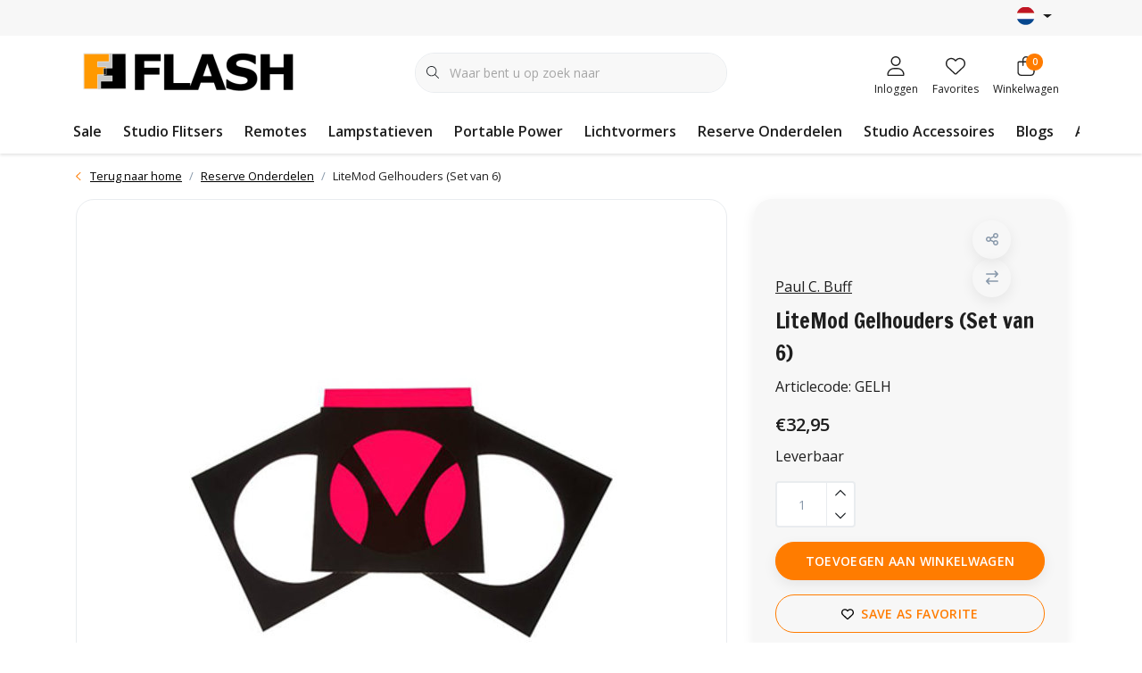

--- FILE ---
content_type: text/html;charset=utf-8
request_url: https://www.flitsenflash.com/nl/paul-c-buff-litemod-gel-holders-set-of-6.html
body_size: 27847
content:
<!DOCTYPE html>
<html lang="nl" data-theme='light'>
  <head>
        <meta charset="utf-8"/>
<!-- [START] 'blocks/head.rain' -->
<!--

  (c) 2008-2026 Lightspeed Netherlands B.V.
  http://www.lightspeedhq.com
  Generated: 16-01-2026 @ 21:15:21

-->
<link rel="canonical" href="https://www.flitsenflash.com/nl/paul-c-buff-litemod-gel-holders-set-of-6.html"/>
<link rel="alternate" href="https://www.flitsenflash.com/nl/index.rss" type="application/rss+xml" title="Nieuwe producten"/>
<meta name="robots" content="noodp,noydir"/>
<meta name="google-site-verification" content="p1K_0fRn5MQNrmBYjy-mAq1dW3ug7RedN4iR8LUIdzg"/>
<meta property="og:url" content="https://www.flitsenflash.com/nl/paul-c-buff-litemod-gel-holders-set-of-6.html?source=facebook"/>
<meta property="og:site_name" content=" Paul C. Buff Europa Webshop | Studio Verlichting "/>
<meta property="og:title" content="Paul C. Buff Europa LiteMod Gelhouders (Set van 6) | FLITS &amp; FLASH "/>
<meta property="og:description" content="Paul C. Buff Europa LiteMod Gelhouders (Set van 6) | Hele collectie Paul C. Buff leverbaar in Europa | Paul C. Buff Inc. Partner Europa "/>
<meta property="og:image" content="https://cdn.webshopapp.com/shops/272026/files/356237615/paul-c-buff-litemod-gelhouders-set-van-6.jpg"/>
<!--[if lt IE 9]>
<script src="https://cdn.webshopapp.com/assets/html5shiv.js?2025-02-20"></script>
<![endif]-->
<!-- [END] 'blocks/head.rain' -->
    	<title>Paul C. Buff Europa LiteMod Gelhouders (Set van 6) | FLITS &amp; FLASH  -  Paul C. Buff Europa Webshop | Studio Verlichting </title>
  <meta name="description" content="Paul C. Buff Europa LiteMod Gelhouders (Set van 6) | Hele collectie Paul C. Buff leverbaar in Europa | Paul C. Buff Inc. Partner Europa " />
  <meta name="keywords" content="Paul C. Buff Europa, LiteMod Gelhouders" />
	<meta http-equiv="X-UA-Compatible" content="IE=Edge">
  <meta name="viewport" content="width=device-width, initial-scale=1, shrink-to-fit=no">
	<meta name="theme-color" content="#ff7c00">
	<meta name="msapplication-config" content="https://cdn.webshopapp.com/shops/272026/themes/177518/assets/browserconfig.xml?20241122112239">
	<meta name="google-site-verification" content="o17bhiwIJb4aQg5Q7Nn_ZQshyoSONJmGM7opj27OqEE" />
	<meta name="MobileOptimized" content="320">
	<meta name="HandheldFriendly" content="true">
  <meta property="og:title" content="Paul C. Buff Europa LiteMod Gelhouders (Set van 6) | FLITS &amp; FLASH ">
  <meta property="og:type" content="website"> 
  <meta property="og:site_name" content=" Paul C. Buff Europa Webshop | Studio Verlichting ">
  <meta property="og:url" content="https://www.flitsenflash.com/">
    <meta property="og:image" content="https://cdn.webshopapp.com/shops/272026/files/356237615/1000x1000x2/paul-c-buff-litemod-gelhouders-set-van-6.jpg">
  
			<link rel="preload" as="style" href="//fonts.googleapis.com/css?family=Francois%20One:300,400,600&amp;display=swap">
		<link rel="preload" as="style" href="//fonts.googleapis.com/css?family=Open%20Sans:300,400,600&amp;display=swap">
	<link rel="preconnect" href="https://fonts.googleapis.com">
	<link rel="preconnect" href="https://fonts.gstatic.com" crossorigin>
	<link rel="dns-prefetch" href="https://fonts.googleapis.com">
	<link rel="dns-prefetch" href="https://fonts.gstatic.com" crossorigin>

		<link href="//fonts.googleapis.com/css?family=Francois%20One:300,400,600&amp;display=swap" rel="stylesheet" media="all">
		<link href="//fonts.googleapis.com/css?family=Open%20Sans:300,400,600&amp;display=swap" rel="stylesheet" media="all">
	
	  	<link rel="preconnect" href="https://ajax.googleapis.com">	
	 	<link rel="preconnect" href="https://cdn.webshopapp.com/">
	<link rel="preconnect" href="//assets.webshopapp.com/">
	<link rel="preconnect" href="//www.gstatic.com" crossorigin="anonymous">
  <link rel="dns-prefetch" href="https://ajax.googleapis.com">
		<link rel="dns-prefetch" href="https://cdn.webshopapp.com/">
	<link rel="dns-prefetch" href="https://assets.webshopapp.com">	
	<link rel="dns-prefetch" href="//www.gstatic.com" crossorigin="anonymous">
	<link rel="preload" as="script" href="https://cdn.webshopapp.com/shops/272026/themes/177518/assets/js-jquery-min.js?20241122112239">
	<link rel="preload" as="script" href="//cdn.webshopapp.com/shops/328021/files/396250402/script-min.js">
		<link rel="preload" as="style" href="https://cdn.webshopapp.com/shops/272026/themes/177518/assets/css-bootstrap-min.css?20241122112239" />
  <link rel="preload" as="style" href="https://cdn.webshopapp.com/shops/272026/themes/177518/assets/css-skeleton.css?20241122112239" />
	<link rel="preload" as="style" href="https://cdn.webshopapp.com/shops/272026/themes/177518/assets/css-swiper.css?20241122112239" />
	<link rel="preload" as="style" href="https://cdn.webshopapp.com/shops/272026/themes/177518/assets/css-theme.css?20241122112239" />
	<link rel="preload" as="style" href="https://cdn.webshopapp.com/shops/272026/themes/177518/assets/style.css?20241122112239" />
	<link rel="preload" as="script" href="https://cdn.webshopapp.com/shops/272026/themes/177518/assets/js-custom.js?20241122112239">
	<link rel="shortcut icon" type="image/x-icon" href="https://cdn.webshopapp.com/shops/272026/themes/177518/v/1506924/assets/favicon.ico?20220930190502">
	<link rel="apple-touch-icon" href="https://cdn.webshopapp.com/shops/272026/themes/177518/v/1506924/assets/favicon.ico?20220930190502">
	


	<link async rel="stylesheet" href="https://cdn.webshopapp.com/shops/272026/themes/177518/assets/css-gui-ls.css?20241122112239?733" media="all" />  <link rel="stylesheet" href="https://cdn.webshopapp.com/shops/272026/themes/177518/assets/css-bootstrap-min.css?20241122112239" media="all" />
	  <script src="https://cdn.webshopapp.com/shops/272026/themes/177518/assets/fa-min.js?20241122112239"></script>
	<link rel="stylesheet" href="https://cdn.webshopapp.com/shops/272026/themes/177518/assets/css-skeleton.css?20241122112239?460" media="all" />	<link rel="stylesheet" href="https://cdn.webshopapp.com/shops/272026/themes/177518/assets/css-swiper.css?20241122112239" media="all" />
	<link rel="stylesheet" href="https://cdn.webshopapp.com/shops/272026/themes/177518/assets/css-theme.css?20241122112239" media="all" />
	<link rel="stylesheet" href="https://cdn.webshopapp.com/shops/272026/themes/177518/assets/custom.css?20241122112239" media="all" />
			<script src="https://cdn.webshopapp.com/assets/jquery-1-9-1.js?2025-02-20"></script>
		<script defer src="https://cdn.webshopapp.com/assets/gui.js?2025-02-20"></script>
	<script type="application/ld+json">
[
	  {
    "@context": "https://schema.org/",
    "@type": "Organization",
    "url": "https://www.flitsenflash.com/nl/",
    "name": " Paul C. Buff Europa Webshop | Studio Verlichting ",
    "legalName": " Paul C. Buff Europa Webshop | Studio Verlichting ",
    "description": "Paul C. Buff Europa LiteMod Gelhouders (Set van 6) | Hele collectie Paul C. Buff leverbaar in Europa | Paul C. Buff Inc. Partner Europa ",
    "logo": "https://cdn.webshopapp.com/shops/272026/themes/177518/v/1506642/assets/logo.png?20220930164710",
    "image": "https://cdn.webshopapp.com/shops/272026/themes/177518/v/2098089/assets/headline-1-image.jpg?20231112222715",
    "contactPoint": {
      "@type": "ContactPoint",
      "contactType": "Customer service",
      "telephone": "+31(0)85 060 1820"
    },
    "address": {
      "@type": "PostalAddress",
      "streetAddress": "Ellekomstraat 64",
      "addressLocality": "Den Haag",
      "postalCode": "2573XG ",
      "addressCountry": "Nederland"
    }
  }
  ,
  {
    "@context": "https://schema.org/",
    "@type": "BreadcrumbList",
    "itemListElement":
    [
      {
        "@type": "ListItem",
        "position": 1,
        "item": {
          "@id": "https://www.flitsenflash.com/nl/",
          "name": "Home"
        }
      },
            {
        "@type": "ListItem",
        "position": 2,
        "item":	{
          "@id": "https://www.flitsenflash.com/nl/paul-c-buff-litemod-gel-holders-set-of-6.html",
          "name": "LiteMod Gelhouders (Set van 6)"
        }
      }          ]
  }
    ,
    {
      "@context": "https://schema.org/",
      "@type": "Product", 
      "name": "Paul C. Buff LiteMod Gelhouders (Set van 6)",
      "url": "https://www.flitsenflash.com/nl/paul-c-buff-litemod-gel-holders-set-of-6.html",
      "productID": "82348828",
            "brand": {
        "@type": "Brand",
        "name": "Paul C. Buff"
      },
                  "description": "Voorgesneden gaten die passen bij de opening van de main frame reflector van de unit",
            "image": [
            "https://cdn.webshopapp.com/shops/272026/files/356237615/1500x1500x2/paul-c-buff-litemod-gelhouders-set-van-6.jpg"            ],
      "gtin13": "GELH",      "mpn": "GELH",            "offers": {
        "@type": "Offer",
        "price": "32.95",
        "url": "https://www.flitsenflash.com/nl/paul-c-buff-litemod-gel-holders-set-of-6.html",
        "priceValidUntil": "2027-01-16",
        "priceCurrency": "EUR",
                "availability": "https://schema.org/InStock",
        "inventoryLevel": "2"
              }
          }
      	]
</script>

  </head>
  <body class="body my-0 layout-custom">
    <div id="wrapper" class="wrapper">
              <header id="header" class="header header-usps  header-other header-navbar-below pb-lg-0 pb-2 transistion">
    <div class="header-usp py-2">
  <div class="container">
    <div class="row align-items-center">
      <div class="col-lg-7 col-12">
                        <div id="swiper-header-usp" class="usp-inner swiper-container swiper-header-usp" data-swiper="1" data-slidesperview="3" data-spacebetween="0" data-speed="1500" data-breakpoints="{&quot;0&quot;:{&quot;slidesPerView&quot;:1},&quot;481&quot;:{&quot;slidesPerView&quot;:2},&quot;992&quot;:{&quot;slidesPerView&quot;:&quot;auto&quot;}}">
          <div class="swiper-wrapper">
          <div class="swiper-slide"><div class="usp text-truncate mr-4"></div></div><div class="swiper-slide"><div class="usp text-truncate mr-4"></div></div><div class="swiper-slide"><div class="usp text-truncate mr-4"></div></div>          </div>
        </div>
              </div>
            <div class="col-lg-5 col-12 d-lg-block d-none">
        <ul class="nav align-items-center justify-content-end ml-lg-auto">
                                        <li class="top-nav-item text-right mx-3">
            <div class="mobile-navigation nav justify-content-end">
                            <a href="javascript:;" class="language language-nl d-flex align-items-center text-body dropdown-toggle" data-target="#sidenav-langval" data-toggle="sidenav" ><span class="flag"></span></a>
                          </div>
          </li>
                            </ul>
      </div>
          </div>
  </div>
</div>

    <div class="container text-truncate">
    <div class="row align-items-center">
            <div class="logo col-lg-4 col-7 order-1 py-2">
                	<a href="https://www.flitsenflash.com/nl/" title="Flits &amp; Flash Paul C. Buff, Inc Partner Europa">
	<img src="https://cdn.webshopapp.com/shops/272026/themes/177518/v/1506642/assets/logo.png?20220930164710" alt="Flits &amp; Flash Paul C. Buff, Inc Partner Europa" width="245" height="55">
</a>

              </div>
                        <div class="col-lg-4 position-static my-lg-2 order-4 d-flex align-items-center">
        <div class="mobile-navigation"><a href="javascript:;" title="Menu" data-target="#sidenav-menu" class="d-lg-none d-inline-block mr-3"><i class="fal fa-bars text-secondary"></i></a></div>
                <div id="search" class="w-100">
   <form action="https://www.flitsenflash.com/nl/search/" method="get" id="formSearch" class="d-flex align-items-center">
     <a href="javascript:;" title="close" onclick="closeEverything();return false;" class="menu-close icon icon-shape"><i class="far fa-close"></i></a>
     <div class="form-group flex-fill mb-0 border">
	<div class="input-group border-0 overflow-hidden">
    <div class="input-group-text border-0 rounded-0"><i class="fal fa-search text-dark"></i></div>    <input class="form-control form-control-alternative form-icon border-0" value="" placeholder="Waar bent u op zoek naar" type="search" name="q" autocomplete="off">
  </div>
</div>

   </form>
  <div class="autocomplete">
         <div class="results shadow">
            <div class="container">
               <div class="row py-3">
                 <div class="col-lg-4 col-12 order-lg-1 order-1">
                     <div class="search-box">
                        <div class="title-box h4 mb-3">Ik ben op zoek naar</div>
                        <ul class="list-unstyled ism-results-list"></ul>
                     </div>
                  </div>
                  <div class="col-lg-8 col-12  order-lg-2 order-2">
                    <div class="title-box h4 mb-3">Zoekresultaten voor <b class="query">...</b></div>
                    <div class="products products-box products-livesearch clear"></div>
                    <div class="notfound">Geen producten gevonden...</div>
                    <a class="btn btn-secondary item-add-btn more clear" href="javascript:;" onclick="$('#formSearch').submit();" rel="nofollow">Bekijk alle resultaten</a>
                  </div>
               </div>
            </div>
         </div>
      </div>
</div>

              </div>
                  <div class="col-lg-4 justify-content-end col-5 position-static order-lg-4 order-3">
                <div id="header-items" class="navbar navbar-expand-lg p-0 position-static justify-content-end">
   <ul class="mobile-navigation justify-content-end order-lg-2 order-1 navbar-nav ml-lg-auto m-0">
      <li class="nav-item nav-account text-center mr-0">
                 					         <a href="https://www.flitsenflash.com/nl/account/" title="Inloggen" data-target="#sidenav-account" class="nav-link nav-link-icon"><i class="fal fa-lg fa-user"></i><small class="menu-text">Inloggen</small></a>
               </li>
            <li class="nav-item nav-favorites text-center mr-0">
         <a href="https://www.flitsenflash.com/nl/account/wishlist/" title="Favorites" class="nav-link nav-link-icon"><i class="fal fa-lg fa-heart"></i><small class="menu-text">Favorites</small></a>
      </li>
                        <li class="nav-item nav-cart mr-0 text-center">
         <a href="https://www.flitsenflash.com/nl/cart/" title="Winkelwagen" data-target="#sidenav-cart" class="nav-link nav-link-icon">
         <span class="badge badge-pill badge-secondary badge-header">0</span><i class="fal fa-lg fa-shopping-bag"></i><small class="menu-text">Winkelwagen</small>
         </a>
      </li>
   </ul>
</div>

      </div>
    </div>
  </div>
        <div class="navigation position-static col-12 order-4">
<div class="container position-relative">
  
	
<nav class="navbar navbar-3 navbar-expand-lg p-0 position-static text-truncate row">
  <div class="collapse navbar-collapse">
        				  <ul class="navbar-nav mr-0">
        <li class="nav-item mr-0 nav-subs">
      <a class="nav-link text-truncate" href="https://www.flitsenflash.com/nl/sale/">Sale</a>
              <li class="nav-item mr-0">
      <a class="nav-link text-truncate" href="https://www.flitsenflash.com/nl/studio-flitsers/">Studio Flitsers</a>
            			<div class="subnav ism-dropdown shadow">
  <div class="container position-relative">
    <div class="row">
            <div class="col-lg-9">
        <div class="row">  
                                                              <ul class="subnav-col col-6 col-lg-4 col-xl-3 list-unstyled m-0">
                    <li class="subitem text-truncate">
            <a href="https://www.flitsenflash.com/nl/studio-flitsers/e640-einstein/" title="E640 Einstein"><strong>E640 Einstein</strong></a>
            <ul class="subnav-col list-unstyled m-0 mb-3">
                          </ul>
          </li>
                    <li class="subitem text-truncate">
            <a href="https://www.flitsenflash.com/nl/studio-flitsers/celestial/" title="Celestial"><strong>Celestial</strong></a>
            <ul class="subnav-col list-unstyled m-0 mb-3">
                          </ul>
          </li>
                  </ul>
                <ul class="subnav-col col-6 col-lg-4 col-xl-3 list-unstyled m-0">
                    <li class="subitem text-truncate">
            <a href="https://www.flitsenflash.com/nl/studio-flitsers/l800-link/" title="L800 LINK"><strong>L800 LINK</strong></a>
            <ul class="subnav-col list-unstyled m-0 mb-3">
                          </ul>
          </li>
                    <li class="subitem text-truncate">
            <a href="https://www.flitsenflash.com/nl/studio-flitsers/digibee/" title="DigiBee"><strong>DigiBee</strong></a>
            <ul class="subnav-col list-unstyled m-0 mb-3">
                          </ul>
          </li>
                  </ul>
                <ul class="subnav-col col-6 col-lg-4 col-xl-3 list-unstyled m-0">
                    <li class="subitem text-truncate">
            <a href="https://www.flitsenflash.com/nl/studio-flitsers/alienbees/" title="AlienBees"><strong>AlienBees</strong></a>
            <ul class="subnav-col list-unstyled m-0 mb-3">
                          </ul>
          </li>
                    <li class="subitem text-truncate">
            <a href="https://www.flitsenflash.com/nl/studio-flitsers/alienbees-ringflitser/" title="AlienBees Ringflitser"><strong>AlienBees Ringflitser</strong></a>
            <ul class="subnav-col list-unstyled m-0 mb-3">
                          </ul>
          </li>
                  </ul>
                <ul class="subnav-col col-6 col-lg-4 col-xl-3 list-unstyled m-0">
                    <li class="subitem text-truncate">
            <a href="https://www.flitsenflash.com/nl/studio-flitsers/white-lightning/" title="White Lightning"><strong>White Lightning</strong></a>
            <ul class="subnav-col list-unstyled m-0 mb-3">
                          </ul>
          </li>
                  </ul>
                      </div>
      </div>
                  <div class="subnav-col col-lg-3 col-6 justify-self-end list-unstyled ml-auto">
        <div class="title-box d-flex align-items-center justify-content-between mb-2">Topmerken<a href="https://www.flitsenflash.com/nl/brands/" title="Topmerken" class="btn-link small">Alle merken</a></div>
        <div class="content-box row no-gutters mb-3">
                    	                                                <div class="col-lg-4 col-12">
              <a href="https://www.flitsenflash.com/nl/brands/paul-c-buff/" title="Paul C. Buff" class="d-block m-1 brand-border">
                                			      <img src="https://cdn.webshopapp.com/shops/272026/files/413517771/103x47x1/paul-c-buff.jpg" data-src="https://cdn.webshopapp.com/shops/272026/files/413517771/103x47x1/paul-c-buff.jpg" loading="lazy" class="img-fluid border lazy" alt="Image" width="103" height="47" >
  
                              </a>
            </div>
                    	                                                <div class="col-lg-4 col-12">
              <a href="https://www.flitsenflash.com/nl/brands/walimex/" title="Walimex" class="d-block m-1 brand-border">
                                <span class="text-body border text-center d-block py-3 text-truncate">Walimex</span>
                              </a>
            </div>
                  </div>
                <div class="title-box mb-2">Uitgelicht</div>
        <div class="content-box">
          <div class="banner transistion shadow mb-4">
            <div class="banner-image banner-image-1">
              <a href="https://www.flitsenflash.com/nl/" title="">
              			      <img src="https://cdn.webshopapp.com/shops/272026/themes/177518/v/1507099/assets/img-navbar-image.jpg?20220930211023" data-src="https://cdn.webshopapp.com/shops/272026/themes/177518/v/1507099/assets/img-navbar-image.jpg?20220930211023" loading="lazy" class="img-fluid lazy" alt="" width="417" height="184" >
  
              </a>
            </div>
                      </div>
        </div>
              </div>
          </div>
    <div class="button-box col-12 my-3 text-center">					
		  <a href="https://www.flitsenflash.com/nl/studio-flitsers/" class="btn btn-secondary btn-icon  rounded-pill" title="Bekijk alle categorieën" >Bekijk alle categorieën</a>
</div>
  </div>
</div>

    </li>
            <li class="nav-item mr-0">
      <a class="nav-link text-truncate" href="https://www.flitsenflash.com/nl/remotes/">Remotes</a>
            			<div class="subnav ism-dropdown shadow">
  <div class="container position-relative">
    <div class="row">
            <div class="col-lg-9">
        <div class="row">  
                                                              <ul class="subnav-col col-6 col-lg-4 col-xl-3 list-unstyled m-0">
                    <li class="subitem text-truncate">
            <a href="https://www.flitsenflash.com/nl/remotes/draadloos-flitsen/" title="Draadloos Flitsen"><strong>Draadloos Flitsen</strong></a>
            <ul class="subnav-col list-unstyled m-0 mb-3">
                          </ul>
          </li>
                  </ul>
                <ul class="subnav-col col-6 col-lg-4 col-xl-3 list-unstyled m-0">
                    <li class="subitem text-truncate">
            <a href="https://www.flitsenflash.com/nl/remotes/hotshoe-adapters/" title="Hotshoe Adapters"><strong>Hotshoe Adapters</strong></a>
            <ul class="subnav-col list-unstyled m-0 mb-3">
                          </ul>
          </li>
                  </ul>
                <ul class="subnav-col col-6 col-lg-4 col-xl-3 list-unstyled m-0">
                    <li class="subitem text-truncate">
            <a href="https://www.flitsenflash.com/nl/remotes/kabels-sync-cords/" title="Kabels &amp; Sync Cords"><strong>Kabels &amp; Sync Cords</strong></a>
            <ul class="subnav-col list-unstyled m-0 mb-3">
                          </ul>
          </li>
                  </ul>
                      </div>
      </div>
                  <div class="subnav-col col-lg-3 col-6 justify-self-end list-unstyled ml-auto">
        <div class="title-box d-flex align-items-center justify-content-between mb-2">Topmerken<a href="https://www.flitsenflash.com/nl/brands/" title="Topmerken" class="btn-link small">Alle merken</a></div>
        <div class="content-box row no-gutters mb-3">
                    	                                                <div class="col-lg-4 col-12">
              <a href="https://www.flitsenflash.com/nl/brands/paul-c-buff/" title="Paul C. Buff" class="d-block m-1 brand-border">
                                			      <img src="https://cdn.webshopapp.com/shops/272026/files/413517771/103x47x1/paul-c-buff.jpg" data-src="https://cdn.webshopapp.com/shops/272026/files/413517771/103x47x1/paul-c-buff.jpg" loading="lazy" class="img-fluid border lazy" alt="Image" width="103" height="47" >
  
                              </a>
            </div>
                    	                                                <div class="col-lg-4 col-12">
              <a href="https://www.flitsenflash.com/nl/brands/walimex/" title="Walimex" class="d-block m-1 brand-border">
                                <span class="text-body border text-center d-block py-3 text-truncate">Walimex</span>
                              </a>
            </div>
                  </div>
                <div class="title-box mb-2">Uitgelicht</div>
        <div class="content-box">
          <div class="banner transistion shadow mb-4">
            <div class="banner-image banner-image-1">
              <a href="https://www.flitsenflash.com/nl/" title="">
              			      <img src="https://cdn.webshopapp.com/shops/272026/themes/177518/v/1507099/assets/img-navbar-image.jpg?20220930211023" data-src="https://cdn.webshopapp.com/shops/272026/themes/177518/v/1507099/assets/img-navbar-image.jpg?20220930211023" loading="lazy" class="img-fluid lazy" alt="" width="417" height="184" >
  
              </a>
            </div>
                      </div>
        </div>
              </div>
          </div>
    <div class="button-box col-12 my-3 text-center">					
		  <a href="https://www.flitsenflash.com/nl/remotes/" class="btn btn-secondary btn-icon  rounded-pill" title="Bekijk alle categorieën" >Bekijk alle categorieën</a>
</div>
  </div>
</div>

    </li>
            <li class="nav-item mr-0">
      <a class="nav-link text-truncate" href="https://www.flitsenflash.com/nl/lampstatieven/">Lampstatieven</a>
            			<div class="subnav ism-dropdown shadow">
  <div class="container position-relative">
    <div class="row">
            <div class="col-lg-9">
        <div class="row">  
                                                              <ul class="subnav-col col-6 col-lg-4 col-xl-3 list-unstyled m-0">
                    <li class="subitem text-truncate">
            <a href="https://www.flitsenflash.com/nl/lampstatieven/lampstatieven/" title="Lampstatieven"><strong>Lampstatieven</strong></a>
            <ul class="subnav-col list-unstyled m-0 mb-3">
                          </ul>
          </li>
                  </ul>
                <ul class="subnav-col col-6 col-lg-4 col-xl-3 list-unstyled m-0">
                    <li class="subitem text-truncate">
            <a href="https://www.flitsenflash.com/nl/lampstatieven/boomarm-statieven/" title="Boomarm Statieven"><strong>Boomarm Statieven</strong></a>
            <ul class="subnav-col list-unstyled m-0 mb-3">
                          </ul>
          </li>
                  </ul>
                <ul class="subnav-col col-6 col-lg-4 col-xl-3 list-unstyled m-0">
                    <li class="subitem text-truncate">
            <a href="https://www.flitsenflash.com/nl/lampstatieven/accessoires-statieven/" title="Accessoires Statieven"><strong>Accessoires Statieven</strong></a>
            <ul class="subnav-col list-unstyled m-0 mb-3">
                          </ul>
          </li>
                  </ul>
                      </div>
      </div>
                  <div class="subnav-col col-lg-3 col-6 justify-self-end list-unstyled ml-auto">
        <div class="title-box d-flex align-items-center justify-content-between mb-2">Topmerken<a href="https://www.flitsenflash.com/nl/brands/" title="Topmerken" class="btn-link small">Alle merken</a></div>
        <div class="content-box row no-gutters mb-3">
                    	                                                <div class="col-lg-4 col-12">
              <a href="https://www.flitsenflash.com/nl/brands/paul-c-buff/" title="Paul C. Buff" class="d-block m-1 brand-border">
                                			      <img src="https://cdn.webshopapp.com/shops/272026/files/413517771/103x47x1/paul-c-buff.jpg" data-src="https://cdn.webshopapp.com/shops/272026/files/413517771/103x47x1/paul-c-buff.jpg" loading="lazy" class="img-fluid border lazy" alt="Image" width="103" height="47" >
  
                              </a>
            </div>
                    	                                                <div class="col-lg-4 col-12">
              <a href="https://www.flitsenflash.com/nl/brands/walimex/" title="Walimex" class="d-block m-1 brand-border">
                                <span class="text-body border text-center d-block py-3 text-truncate">Walimex</span>
                              </a>
            </div>
                  </div>
                <div class="title-box mb-2">Uitgelicht</div>
        <div class="content-box">
          <div class="banner transistion shadow mb-4">
            <div class="banner-image banner-image-1">
              <a href="https://www.flitsenflash.com/nl/" title="">
              			      <img src="https://cdn.webshopapp.com/shops/272026/themes/177518/v/1507099/assets/img-navbar-image.jpg?20220930211023" data-src="https://cdn.webshopapp.com/shops/272026/themes/177518/v/1507099/assets/img-navbar-image.jpg?20220930211023" loading="lazy" class="img-fluid lazy" alt="" width="417" height="184" >
  
              </a>
            </div>
                      </div>
        </div>
              </div>
          </div>
    <div class="button-box col-12 my-3 text-center">					
		  <a href="https://www.flitsenflash.com/nl/lampstatieven/" class="btn btn-secondary btn-icon  rounded-pill" title="Bekijk alle categorieën" >Bekijk alle categorieën</a>
</div>
  </div>
</div>

    </li>
            <li class="nav-item mr-0">
      <a class="nav-link text-truncate" href="https://www.flitsenflash.com/nl/portable-power/">Portable Power</a>
            			<div class="subnav ism-dropdown shadow">
  <div class="container position-relative">
    <div class="row">
            <div class="col-lg-9">
        <div class="row">  
                                                              <ul class="subnav-col col-6 col-lg-4 col-xl-3 list-unstyled m-0">
                    <li class="subitem text-truncate">
            <a href="https://www.flitsenflash.com/nl/portable-power/vagabond-mini/" title="Vagabond Mini"><strong>Vagabond Mini</strong></a>
            <ul class="subnav-col list-unstyled m-0 mb-3">
                          </ul>
          </li>
                  </ul>
                      </div>
      </div>
                  <div class="subnav-col col-lg-3 col-6 justify-self-end list-unstyled ml-auto">
        <div class="title-box d-flex align-items-center justify-content-between mb-2">Topmerken<a href="https://www.flitsenflash.com/nl/brands/" title="Topmerken" class="btn-link small">Alle merken</a></div>
        <div class="content-box row no-gutters mb-3">
                    	                                                <div class="col-lg-4 col-12">
              <a href="https://www.flitsenflash.com/nl/brands/paul-c-buff/" title="Paul C. Buff" class="d-block m-1 brand-border">
                                			      <img src="https://cdn.webshopapp.com/shops/272026/files/413517771/103x47x1/paul-c-buff.jpg" data-src="https://cdn.webshopapp.com/shops/272026/files/413517771/103x47x1/paul-c-buff.jpg" loading="lazy" class="img-fluid border lazy" alt="Image" width="103" height="47" >
  
                              </a>
            </div>
                    	                                                <div class="col-lg-4 col-12">
              <a href="https://www.flitsenflash.com/nl/brands/walimex/" title="Walimex" class="d-block m-1 brand-border">
                                <span class="text-body border text-center d-block py-3 text-truncate">Walimex</span>
                              </a>
            </div>
                  </div>
                <div class="title-box mb-2">Uitgelicht</div>
        <div class="content-box">
          <div class="banner transistion shadow mb-4">
            <div class="banner-image banner-image-1">
              <a href="https://www.flitsenflash.com/nl/" title="">
              			      <img src="https://cdn.webshopapp.com/shops/272026/themes/177518/v/1507099/assets/img-navbar-image.jpg?20220930211023" data-src="https://cdn.webshopapp.com/shops/272026/themes/177518/v/1507099/assets/img-navbar-image.jpg?20220930211023" loading="lazy" class="img-fluid lazy" alt="" width="417" height="184" >
  
              </a>
            </div>
                      </div>
        </div>
              </div>
          </div>
    <div class="button-box col-12 my-3 text-center">					
		  <a href="https://www.flitsenflash.com/nl/portable-power/" class="btn btn-secondary btn-icon  rounded-pill" title="Bekijk alle categorieën" >Bekijk alle categorieën</a>
</div>
  </div>
</div>

    </li>
            <li class="nav-item mr-0">
      <a class="nav-link text-truncate" href="https://www.flitsenflash.com/nl/lichtvormers/">Lichtvormers</a>
            			<div class="subnav ism-dropdown shadow">
  <div class="container position-relative">
    <div class="row">
            <div class="col-lg-9">
        <div class="row">  
                                                              <ul class="subnav-col col-6 col-lg-4 col-xl-3 list-unstyled m-0">
                    <li class="subitem text-truncate">
            <a href="https://www.flitsenflash.com/nl/lichtvormers/reflectors/" title="Reflectors"><strong>Reflectors</strong></a>
            <ul class="subnav-col list-unstyled m-0 mb-3">
                            <li class="subitem text-truncate"><a href="https://www.flitsenflash.com/nl/lichtvormers/reflectors/reflectors/" title="Reflectors">Reflectors</a></li>
                          </ul>
          </li>
                    <li class="subitem text-truncate">
            <a href="https://www.flitsenflash.com/nl/lichtvormers/snoot-bandoors-gels/" title="Snoot - Bandoors - Gels"><strong>Snoot - Bandoors - Gels</strong></a>
            <ul class="subnav-col list-unstyled m-0 mb-3">
                          </ul>
          </li>
                  </ul>
                <ul class="subnav-col col-6 col-lg-4 col-xl-3 list-unstyled m-0">
                    <li class="subitem text-truncate">
            <a href="https://www.flitsenflash.com/nl/lichtvormers/grids/" title="Grids"><strong>Grids</strong></a>
            <ul class="subnav-col list-unstyled m-0 mb-3">
                          </ul>
          </li>
                    <li class="subitem text-truncate">
            <a href="https://www.flitsenflash.com/nl/lichtvormers/softboxen/" title="Softboxen"><strong>Softboxen</strong></a>
            <ul class="subnav-col list-unstyled m-0 mb-3">
                            <li class="subitem text-truncate"><a href="https://www.flitsenflash.com/nl/lichtvormers/softboxen/softboxen/" title="Softboxen">Softboxen</a></li>
                            <li class="subitem text-truncate"><a href="https://www.flitsenflash.com/nl/lichtvormers/softboxen/softbox-grids/" title="Softbox Grids">Softbox Grids</a></li>
                            <li class="subitem text-truncate"><a href="https://www.flitsenflash.com/nl/lichtvormers/softboxen/accessoires/" title="Accessoires">Accessoires</a></li>
                          </ul>
          </li>
                  </ul>
                <ul class="subnav-col col-6 col-lg-4 col-xl-3 list-unstyled m-0">
                    <li class="subitem text-truncate">
            <a href="https://www.flitsenflash.com/nl/lichtvormers/pma-studio-paraplus/" title="PMA Studio Paraplu&#039;s"><strong>PMA Studio Paraplu&#039;s</strong></a>
            <ul class="subnav-col list-unstyled m-0 mb-3">
                            <li class="subitem text-truncate"><a href="https://www.flitsenflash.com/nl/lichtvormers/pma-studio-paraplus/plm-paraplus/" title="PLM Paraplu&#039;s">PLM Paraplu&#039;s</a></li>
                          </ul>
          </li>
                    <li class="subitem text-truncate">
            <a href="https://www.flitsenflash.com/nl/lichtvormers/beauty-dish-softbox/" title="Beauty Dish Softbox"><strong>Beauty Dish Softbox</strong></a>
            <ul class="subnav-col list-unstyled m-0 mb-3">
                          </ul>
          </li>
                  </ul>
                <ul class="subnav-col col-6 col-lg-4 col-xl-3 list-unstyled m-0">
                    <li class="subitem text-truncate">
            <a href="https://www.flitsenflash.com/nl/lichtvormers/ringflitser-reflectors/" title="Ringflitser Reflectors"><strong>Ringflitser Reflectors</strong></a>
            <ul class="subnav-col list-unstyled m-0 mb-3">
                            <li class="subitem text-truncate"><a href="https://www.flitsenflash.com/nl/lichtvormers/ringflitser-reflectors/ringflitser-lichtvormers/" title="Ringflitser Lichtvormers">Ringflitser Lichtvormers</a></li>
                            <li class="subitem text-truncate"><a href="https://www.flitsenflash.com/nl/lichtvormers/ringflitser-reflectors/moon-unit/" title="Moon unit">Moon unit</a></li>
                          </ul>
          </li>
                  </ul>
                      </div>
      </div>
                  <div class="subnav-col col-lg-3 col-6 justify-self-end list-unstyled ml-auto">
        <div class="title-box d-flex align-items-center justify-content-between mb-2">Topmerken<a href="https://www.flitsenflash.com/nl/brands/" title="Topmerken" class="btn-link small">Alle merken</a></div>
        <div class="content-box row no-gutters mb-3">
                    	                                                <div class="col-lg-4 col-12">
              <a href="https://www.flitsenflash.com/nl/brands/paul-c-buff/" title="Paul C. Buff" class="d-block m-1 brand-border">
                                			      <img src="https://cdn.webshopapp.com/shops/272026/files/413517771/103x47x1/paul-c-buff.jpg" data-src="https://cdn.webshopapp.com/shops/272026/files/413517771/103x47x1/paul-c-buff.jpg" loading="lazy" class="img-fluid border lazy" alt="Image" width="103" height="47" >
  
                              </a>
            </div>
                    	                                                <div class="col-lg-4 col-12">
              <a href="https://www.flitsenflash.com/nl/brands/walimex/" title="Walimex" class="d-block m-1 brand-border">
                                <span class="text-body border text-center d-block py-3 text-truncate">Walimex</span>
                              </a>
            </div>
                  </div>
                <div class="title-box mb-2">Uitgelicht</div>
        <div class="content-box">
          <div class="banner transistion shadow mb-4">
            <div class="banner-image banner-image-1">
              <a href="https://www.flitsenflash.com/nl/" title="">
              			      <img src="https://cdn.webshopapp.com/shops/272026/themes/177518/v/1507099/assets/img-navbar-image.jpg?20220930211023" data-src="https://cdn.webshopapp.com/shops/272026/themes/177518/v/1507099/assets/img-navbar-image.jpg?20220930211023" loading="lazy" class="img-fluid lazy" alt="" width="417" height="184" >
  
              </a>
            </div>
                      </div>
        </div>
              </div>
          </div>
    <div class="button-box col-12 my-3 text-center">					
		  <a href="https://www.flitsenflash.com/nl/lichtvormers/" class="btn btn-secondary btn-icon  rounded-pill" title="Bekijk alle categorieën" >Bekijk alle categorieën</a>
</div>
  </div>
</div>

    </li>
            <li class="nav-item mr-0">
      <a class="nav-link text-truncate" href="https://www.flitsenflash.com/nl/reserve-onderdelen/">Reserve Onderdelen</a>
            			<div class="subnav ism-dropdown shadow">
  <div class="container position-relative">
    <div class="row">
            <div class="col-lg-9">
        <div class="row">  
                                                              <ul class="subnav-col col-6 col-lg-4 col-xl-3 list-unstyled m-0">
                    <li class="subitem text-truncate">
            <a href="https://www.flitsenflash.com/nl/reserve-onderdelen/einstein-accessoires/" title="Einstein  Accessoires"><strong>Einstein  Accessoires</strong></a>
            <ul class="subnav-col list-unstyled m-0 mb-3">
                          </ul>
          </li>
                    <li class="subitem text-truncate">
            <a href="https://www.flitsenflash.com/nl/reserve-onderdelen/digibee-accessoires/" title="DigiBee Accessoires"><strong>DigiBee Accessoires</strong></a>
            <ul class="subnav-col list-unstyled m-0 mb-3">
                          </ul>
          </li>
                  </ul>
                <ul class="subnav-col col-6 col-lg-4 col-xl-3 list-unstyled m-0">
                    <li class="subitem text-truncate">
            <a href="https://www.flitsenflash.com/nl/reserve-onderdelen/alienbees-accessoires/" title="AlienBees Accessoires"><strong>AlienBees Accessoires</strong></a>
            <ul class="subnav-col list-unstyled m-0 mb-3">
                          </ul>
          </li>
                    <li class="subitem text-truncate">
            <a href="https://www.flitsenflash.com/nl/reserve-onderdelen/vagabond-accessoires/" title="Vagabond Accessoires"><strong>Vagabond Accessoires</strong></a>
            <ul class="subnav-col list-unstyled m-0 mb-3">
                          </ul>
          </li>
                  </ul>
                <ul class="subnav-col col-6 col-lg-4 col-xl-3 list-unstyled m-0">
                    <li class="subitem text-truncate">
            <a href="https://www.flitsenflash.com/nl/reserve-onderdelen/white-lightning-accessoires/" title="White Lightning Accessoires"><strong>White Lightning Accessoires</strong></a>
            <ul class="subnav-col list-unstyled m-0 mb-3">
                          </ul>
          </li>
                    <li class="subitem text-truncate">
            <a href="https://www.flitsenflash.com/nl/reserve-onderdelen/ringflitser-accessoires/" title="Ringflitser Accessoires"><strong>Ringflitser Accessoires</strong></a>
            <ul class="subnav-col list-unstyled m-0 mb-3">
                          </ul>
          </li>
                  </ul>
                      </div>
      </div>
                  <div class="subnav-col col-lg-3 col-6 justify-self-end list-unstyled ml-auto">
        <div class="title-box d-flex align-items-center justify-content-between mb-2">Topmerken<a href="https://www.flitsenflash.com/nl/brands/" title="Topmerken" class="btn-link small">Alle merken</a></div>
        <div class="content-box row no-gutters mb-3">
                    	                                                <div class="col-lg-4 col-12">
              <a href="https://www.flitsenflash.com/nl/brands/paul-c-buff/" title="Paul C. Buff" class="d-block m-1 brand-border">
                                			      <img src="https://cdn.webshopapp.com/shops/272026/files/413517771/103x47x1/paul-c-buff.jpg" data-src="https://cdn.webshopapp.com/shops/272026/files/413517771/103x47x1/paul-c-buff.jpg" loading="lazy" class="img-fluid border lazy" alt="Image" width="103" height="47" >
  
                              </a>
            </div>
                    	                                                <div class="col-lg-4 col-12">
              <a href="https://www.flitsenflash.com/nl/brands/walimex/" title="Walimex" class="d-block m-1 brand-border">
                                <span class="text-body border text-center d-block py-3 text-truncate">Walimex</span>
                              </a>
            </div>
                  </div>
                <div class="title-box mb-2">Uitgelicht</div>
        <div class="content-box">
          <div class="banner transistion shadow mb-4">
            <div class="banner-image banner-image-1">
              <a href="https://www.flitsenflash.com/nl/" title="">
              			      <img src="https://cdn.webshopapp.com/shops/272026/themes/177518/v/1507099/assets/img-navbar-image.jpg?20220930211023" data-src="https://cdn.webshopapp.com/shops/272026/themes/177518/v/1507099/assets/img-navbar-image.jpg?20220930211023" loading="lazy" class="img-fluid lazy" alt="" width="417" height="184" >
  
              </a>
            </div>
                      </div>
        </div>
              </div>
          </div>
    <div class="button-box col-12 my-3 text-center">					
		  <a href="https://www.flitsenflash.com/nl/reserve-onderdelen/" class="btn btn-secondary btn-icon  rounded-pill" title="Bekijk alle categorieën" >Bekijk alle categorieën</a>
</div>
  </div>
</div>

    </li>
            <li class="nav-item mr-0">
      <a class="nav-link text-truncate" href="https://www.flitsenflash.com/nl/studio-accessoires/">Studio Accessoires</a>
            			<div class="subnav ism-dropdown shadow">
  <div class="container position-relative">
    <div class="row">
            <div class="col-lg-9">
        <div class="row">  
                                                              <ul class="subnav-col col-6 col-lg-4 col-xl-3 list-unstyled m-0">
                    <li class="subitem text-truncate">
            <a href="https://www.flitsenflash.com/nl/studio-accessoires/studiotassen-koffers/" title="Studiotassen &amp; Koffers"><strong>Studiotassen &amp; Koffers</strong></a>
            <ul class="subnav-col list-unstyled m-0 mb-3">
                          </ul>
          </li>
                  </ul>
                <ul class="subnav-col col-6 col-lg-4 col-xl-3 list-unstyled m-0">
                    <li class="subitem text-truncate">
            <a href="https://www.flitsenflash.com/nl/studio-accessoires/kabels-sync-cords/" title="Kabels &amp; Sync Cords"><strong>Kabels &amp; Sync Cords</strong></a>
            <ul class="subnav-col list-unstyled m-0 mb-3">
                          </ul>
          </li>
                  </ul>
                <ul class="subnav-col col-6 col-lg-4 col-xl-3 list-unstyled m-0">
                    <li class="subitem text-truncate">
            <a href="https://www.flitsenflash.com/nl/studio-accessoires/hot-shoe-adapters/" title="Hot Shoe Adapters"><strong>Hot Shoe Adapters</strong></a>
            <ul class="subnav-col list-unstyled m-0 mb-3">
                          </ul>
          </li>
                  </ul>
                <ul class="subnav-col col-6 col-lg-4 col-xl-3 list-unstyled m-0">
                    <li class="subitem text-truncate">
            <a href="https://www.flitsenflash.com/nl/studio-accessoires/moon-unit-accessores/" title="Moon Unit Accessores"><strong>Moon Unit Accessores</strong></a>
            <ul class="subnav-col list-unstyled m-0 mb-3">
                          </ul>
          </li>
                  </ul>
                      </div>
      </div>
                  <div class="subnav-col col-lg-3 col-6 justify-self-end list-unstyled ml-auto">
        <div class="title-box d-flex align-items-center justify-content-between mb-2">Topmerken<a href="https://www.flitsenflash.com/nl/brands/" title="Topmerken" class="btn-link small">Alle merken</a></div>
        <div class="content-box row no-gutters mb-3">
                    	                                                <div class="col-lg-4 col-12">
              <a href="https://www.flitsenflash.com/nl/brands/paul-c-buff/" title="Paul C. Buff" class="d-block m-1 brand-border">
                                			      <img src="https://cdn.webshopapp.com/shops/272026/files/413517771/103x47x1/paul-c-buff.jpg" data-src="https://cdn.webshopapp.com/shops/272026/files/413517771/103x47x1/paul-c-buff.jpg" loading="lazy" class="img-fluid border lazy" alt="Image" width="103" height="47" >
  
                              </a>
            </div>
                    	                                                <div class="col-lg-4 col-12">
              <a href="https://www.flitsenflash.com/nl/brands/walimex/" title="Walimex" class="d-block m-1 brand-border">
                                <span class="text-body border text-center d-block py-3 text-truncate">Walimex</span>
                              </a>
            </div>
                  </div>
                <div class="title-box mb-2">Uitgelicht</div>
        <div class="content-box">
          <div class="banner transistion shadow mb-4">
            <div class="banner-image banner-image-1">
              <a href="https://www.flitsenflash.com/nl/" title="">
              			      <img src="https://cdn.webshopapp.com/shops/272026/themes/177518/v/1507099/assets/img-navbar-image.jpg?20220930211023" data-src="https://cdn.webshopapp.com/shops/272026/themes/177518/v/1507099/assets/img-navbar-image.jpg?20220930211023" loading="lazy" class="img-fluid lazy" alt="" width="417" height="184" >
  
              </a>
            </div>
                      </div>
        </div>
              </div>
          </div>
    <div class="button-box col-12 my-3 text-center">					
		  <a href="https://www.flitsenflash.com/nl/studio-accessoires/" class="btn btn-secondary btn-icon  rounded-pill" title="Bekijk alle categorieën" >Bekijk alle categorieën</a>
</div>
  </div>
</div>

    </li>
                <li class="nav-item mr-0">
      <a class="nav-link" href="https://www.flitsenflash.com/nl/blogs/flash-on-set/">Blogs</a>
      <div class="subnav ism-dropdown transistion shadow">
        <div class="container position-relative">
                                        	                                <div class="title-box h4 mb-3 text-left">FLASH LIGHTING ON SET</div>
            <div class="content-box mb-3">
              <div class="row">
                            <ul class="subnav-col col-lg-3 col-6 list-unstyled px-4 m-0">
                                <li class="subitem position-relative overflow-hidden shadow">
                  <a href="https://www.flitsenflash.com/nl/blogs/flash-on-set/lighting-techniques-in-newborn-photography-daniela/" title="Lighting techniques in newborn photography | Daniela Ursache">
                    			      <img src="https://cdn.webshopapp.com/shops/272026/files/418685351/300x174x2/image.jpg" data-src="https://cdn.webshopapp.com/shops/272026/files/418685351/300x174x2/image.jpg" loading="lazy" class="bg-light rounded" alt="Lighting techniques in newborn photography | Daniela Ursache" width="300" height="174" >
  
                  </a>
                  					
		  <a href="https://www.flitsenflash.com/nl/blogs/flash-on-set/lighting-techniques-in-newborn-photography-daniela/" class="btn btn-link btn-block py-3 text-truncate  rounded-pill" title="Lighting techniques in newborn photography | Daniela Ursache" >Lighting techniques in newborn photography | Daniela Ursache</a>

                </li>
                              </ul>
                            <ul class="subnav-col col-lg-3 col-6 list-unstyled px-4 m-0">
                                <li class="subitem position-relative overflow-hidden shadow">
                  <a href="https://www.flitsenflash.com/nl/blogs/flash-on-set/portrait-beauty-shot-with-a-foldable-stripbox/" title="Portrait Beauty Shot | With a Foldable Stripbox">
                    			      <img src="https://cdn.webshopapp.com/shops/272026/files/416611182/300x174x2/image.jpg" data-src="https://cdn.webshopapp.com/shops/272026/files/416611182/300x174x2/image.jpg" loading="lazy" class="bg-light rounded" alt="Portrait Beauty Shot | With a Foldable Stripbox" width="300" height="174" >
  
                  </a>
                  					
		  <a href="https://www.flitsenflash.com/nl/blogs/flash-on-set/portrait-beauty-shot-with-a-foldable-stripbox/" class="btn btn-link btn-block py-3 text-truncate  rounded-pill" title="Portrait Beauty Shot | With a Foldable Stripbox" >Portrait Beauty Shot | With a Foldable Stripbox</a>

                </li>
                              </ul>
                            <ul class="subnav-col col-lg-3 col-6 list-unstyled px-4 m-0">
                                <li class="subitem position-relative overflow-hidden shadow">
                  <a href="https://www.flitsenflash.com/nl/blogs/flash-on-set/studioverlichting-voor-baby-fotografie-welke-verli/" title="Studioverlichting voor baby fotografie | Welke verlichtingsapparatuur te gebruiken ">
                    			      <img src="https://cdn.webshopapp.com/shops/272026/files/413618749/300x174x2/image.jpg" data-src="https://cdn.webshopapp.com/shops/272026/files/413618749/300x174x2/image.jpg" loading="lazy" class="bg-light rounded" alt="Studioverlichting voor baby fotografie | Welke verlichtingsapparatuur te gebruiken " width="300" height="174" >
  
                  </a>
                  					
		  <a href="https://www.flitsenflash.com/nl/blogs/flash-on-set/studioverlichting-voor-baby-fotografie-welke-verli/" class="btn btn-link btn-block py-3 text-truncate  rounded-pill" title="Studioverlichting voor baby fotografie | Welke verlichtingsapparatuur te gebruiken " >Studioverlichting voor baby fotografie | Welke verlichtingsapparatuur te gebruiken </a>

                </li>
                              </ul>
                            <ul class="subnav-col col-lg-3 col-6 list-unstyled px-4 m-0">
                                <li class="subitem position-relative overflow-hidden shadow">
                  <a href="https://www.flitsenflash.com/nl/blogs/flash-on-set/behind-the-scenes-high-key-portrait-step-by-step/" title="Behind the scenes | High-Key Portrait Step by Step">
                    			      <img src="https://cdn.webshopapp.com/shops/272026/files/413552689/300x174x2/image.jpg" data-src="https://cdn.webshopapp.com/shops/272026/files/413552689/300x174x2/image.jpg" loading="lazy" class="bg-light rounded" alt="Behind the scenes | High-Key Portrait Step by Step" width="300" height="174" >
  
                  </a>
                  					
		  <a href="https://www.flitsenflash.com/nl/blogs/flash-on-set/behind-the-scenes-high-key-portrait-step-by-step/" class="btn btn-link btn-block py-3 text-truncate  rounded-pill" title="Behind the scenes | High-Key Portrait Step by Step" >Behind the scenes | High-Key Portrait Step by Step</a>

                </li>
                              </ul>
                            </div>
            </div>
                        <div class="title-box h4 mb-3 text-left">ALLES OVER STUDIOVERLICHTING </div>
            <div class="content-box mb-3">
              <div class="row">
                            <ul class="subnav-col col-lg-3 col-6 list-unstyled px-4 m-0">
                                <li class="subitem position-relative overflow-hidden shadow">
                  <a href="https://www.flitsenflash.com/nl/blogs/paul-c-buff-product-videos/t-05-of-t-01-flitsduur/" title="T 0.5 of T 0.1 Flitsduur">
                    			      <img src="https://cdn.webshopapp.com/shops/272026/files/416612938/300x174x2/image.jpg" data-src="https://cdn.webshopapp.com/shops/272026/files/416612938/300x174x2/image.jpg" loading="lazy" class="bg-light rounded" alt="T 0.5 of T 0.1 Flitsduur" width="300" height="174" >
  
                  </a>
                  					
		  <a href="https://www.flitsenflash.com/nl/blogs/paul-c-buff-product-videos/t-05-of-t-01-flitsduur/" class="btn btn-link btn-block py-3 text-truncate  rounded-pill" title="T 0.5 of T 0.1 Flitsduur" >T 0.5 of T 0.1 Flitsduur</a>

                </li>
                              </ul>
                            <ul class="subnav-col col-lg-3 col-6 list-unstyled px-4 m-0">
                                <li class="subitem position-relative overflow-hidden shadow">
                  <a href="https://www.flitsenflash.com/nl/blogs/paul-c-buff-product-videos/color-temperature-and-color-balance/" title="Color Temperature and Color Balance ">
                    			      <img src="https://cdn.webshopapp.com/shops/272026/files/414701080/300x174x2/image.jpg" data-src="https://cdn.webshopapp.com/shops/272026/files/414701080/300x174x2/image.jpg" loading="lazy" class="bg-light rounded" alt="Color Temperature and Color Balance " width="300" height="174" >
  
                  </a>
                  					
		  <a href="https://www.flitsenflash.com/nl/blogs/paul-c-buff-product-videos/color-temperature-and-color-balance/" class="btn btn-link btn-block py-3 text-truncate  rounded-pill" title="Color Temperature and Color Balance " >Color Temperature and Color Balance </a>

                </li>
                              </ul>
                            <ul class="subnav-col col-lg-3 col-6 list-unstyled px-4 m-0">
                                <li class="subitem position-relative overflow-hidden shadow">
                  <a href="https://www.flitsenflash.com/nl/blogs/paul-c-buff-product-videos/syncing-to-the-camera-and-sync-speeds/" title="Syncing to the Camera and Sync Speeds">
                    			      <img src="https://cdn.webshopapp.com/shops/272026/files/414702373/300x174x2/image.jpg" data-src="https://cdn.webshopapp.com/shops/272026/files/414702373/300x174x2/image.jpg" loading="lazy" class="bg-light rounded" alt="Syncing to the Camera and Sync Speeds" width="300" height="174" >
  
                  </a>
                  					
		  <a href="https://www.flitsenflash.com/nl/blogs/paul-c-buff-product-videos/syncing-to-the-camera-and-sync-speeds/" class="btn btn-link btn-block py-3 text-truncate  rounded-pill" title="Syncing to the Camera and Sync Speeds" >Syncing to the Camera and Sync Speeds</a>

                </li>
                              </ul>
                            <ul class="subnav-col col-lg-3 col-6 list-unstyled px-4 m-0">
                                <li class="subitem position-relative overflow-hidden shadow">
                  <a href="https://www.flitsenflash.com/nl/blogs/paul-c-buff-product-videos/13-heavy-duty-combination-boom-stand/" title="13&#039; Heavy Duty Combination Boom Stand">
                    			      <img src="https://cdn.webshopapp.com/shops/272026/files/416612370/300x174x2/image.jpg" data-src="https://cdn.webshopapp.com/shops/272026/files/416612370/300x174x2/image.jpg" loading="lazy" class="bg-light rounded" alt="13&#039; Heavy Duty Combination Boom Stand" width="300" height="174" >
  
                  </a>
                  					
		  <a href="https://www.flitsenflash.com/nl/blogs/paul-c-buff-product-videos/13-heavy-duty-combination-boom-stand/" class="btn btn-link btn-block py-3 text-truncate  rounded-pill" title="13&#039; Heavy Duty Combination Boom Stand" >13' Heavy Duty Combination Boom Stand</a>

                </li>
                              </ul>
                            </div>
            </div>
                    </div>
        <div class="button-box text-center py-3">					
		  <a href="https://www.flitsenflash.com/nl/blogs/flash-on-set/" class="btn btn-secondary btn-icon  rounded-pill" title="Bekijk alle posts" >Bekijk alle posts</a>
</div>
      </div>
    </li>
        

        <li class="nav-item"><a class="nav-link" href="https://www.flitsenflash.com/nl/service/" title="Alles over studioverlichting">Alles over studioverlichting</a></li>
  </ul>
  
  </div>
</nav>


  </div>
</div>

        </header>





        <div id="content-normal" class=" luxy-half luxy-full">
          <div class="ism-messages">
  </div>                      <!-- PRODUCT META -->
<!-- PRODUCT TEMPLATE -->
<section id="section-productpage" class="section section-productpage pt-3">
  <div class="container">
            <div class="productpage productpage-82348828">
    <div class="row mb-lg-4">
      <div class="col-12">
        <div class="product-breadcrumbs"><nav aria-label="breadcrumb">
  <ol class="breadcrumb small p-0 mb-0 pb-3">
    <li class="breadcrumb-item">
      <a href="https://www.flitsenflash.com/nl/" title="Terug naar home"><div class="back-icon d-inline-block"><i class="far fa-sm fa-chevron-left text-primary"></i></div><u class="ml-2">Terug naar home</u></a>
    </li>
                                                                                <li class="breadcrumb-item"><a href="https://www.flitsenflash.com/nl/reserve-onderdelen/"><u>Reserve Onderdelen</u></a></li>
      <li class="breadcrumb-item"><a class="last">LiteMod Gelhouders (Set van 6)</a></li>
                                                                                                                          </ol>
</nav></div>
      	      </div>
            <div class="col-lg-4 col-12 order-2">
        <div class="product-details">
   				<div class="product-details-inner shadow p-lg-4 p-3 mb-4">
      			  	<div class="row align-items-end justify-content-between mb-2 mt-lg-0 mt-3">
    <div class="product-fulltitle col-lg-8 col-8">
      <div class="product-brand mt-2 mr-2"><a href="https://www.flitsenflash.com/nl/brands/paul-c-buff/" title="Paul C. Buff" class="text-body text-underline">Paul C. Buff</a></div>		</div>
    <div class="productpage-icons col-lg-4 col-4">
            <a href="#" title="Delen" rel="nofollow" class="product-share shadow transistion" data-container="body" data-trigger="hover" data-toggle="popover" data-placement="top" data-html="true" data-content="&lt;ul class=&quot;list-unstyled d-flex align-items-center&quot;&gt;<br />
        &lt;li class=&quot;fb&quot;&gt;&lt;a onclick=&quot;return !window.open(this.href,&quot;LiteMod Gelhouders (Set van 6)&quot;, &quot;width=500,height=500&quot;)&quot; target=&quot;_blank&quot; rel=&quot;noopener&quot; class=&quot;icon icon-shape shadow mr-2&quot; href=&quot;https://www.facebook.com/sharer/sharer.php?u=https://www.flitsenflash.com/nl/paul-c-buff-litemod-gel-holders-set-of-6.html&quot;&gt;&lt;i class=&quot;fab fa-facebook&quot;&gt;&lt;/i&gt;&lt;/a&gt;&lt;/li&gt;<br />
        &lt;li class=&quot;tw&quot;&gt;&lt;a onclick=&quot;return !window.open(this.href,&quot;LiteMod Gelhouders (Set van 6)&quot;, &quot;width=500,height=500&quot;)&quot; target=&quot;_blank&quot; rel=&quot;noopener&quot; class=&quot;icon icon-shape shadow mr-2&quot; href=&quot;https://twitter.com/home?status=https://www.flitsenflash.com/nl/paul-c-buff-litemod-gel-holders-set-of-6.html&quot;&gt;&lt;i class=&quot;fab fa-twitter&quot;&gt;&lt;/i&gt;&lt;/a&gt;&lt;/li&gt;<br />
        &lt;li class=&quot;whatsapp&quot;&gt;&lt;a href=&quot;https://api.whatsapp.com/send?text=LiteMod Gelhouders (Set van 6)%3A+https://www.flitsenflash.com/nl/paul-c-buff-litemod-gel-holders-set-of-6.html&quot; target=&quot;_blank&quot; rel=&quot;noopener&quot; class=&quot;icon icon-shape shadow mr-2&quot;&gt;&lt;i class=&quot;fab fa-whatsapp&quot;&gt;&lt;/i&gt;&lt;/a&gt;&lt;/li&gt;<br />
        &lt;li class=&quot;pinterest&quot;&gt;&lt;a onclick=&quot;return !window.open(this.href,&quot;LiteMod Gelhouders (Set van 6)&quot;, &quot;width=500,height=500&quot;)&quot; target=&quot;_blank&quot; rel=&quot;noopener&quot; href=&quot;http://pinterest.com/pin/create/button/?url=https://www.flitsenflash.com/nl/paul-c-buff-litemod-gel-holders-set-of-6.html&amp;description=Voorgesneden gaten die passen bij de opening van de main frame reflector van de unit&quot; class=&quot;icon icon-shape shadow&quot;&gt;&lt;i class=&quot;fab fa-pinterest&quot;&gt;&lt;/i&gt;&lt;/a&gt;&lt;/li&gt;<br />
      &lt;/ul&gt;" tabindex="0" role="button">
      	<i class="far fa-share-alt text-muted"></i>
      </a>
                  <a href="https://www.flitsenflash.com/nl/compare/add/162765997/" title="Toevoegen aan vergelijking" rel="nofollow" class="product-compare shadow position-relative transistion">
              	<i class="far fa-exchange text-muted"></i>
      </a>
    </div>
  </div>
	<h1 class="product-title h4">LiteMod Gelhouders (Set van 6)</h1>
	  <div class="d-flex align-items-center mb-3">
        <div class="product-code mr-2">
            <span>Articlecode: </span>GELH
          </div>
              </div>
	



     				 

<section id="product-cart-details" class="section section-productcartdetails py-0">
  <form action="https://www.flitsenflash.com/nl/cart/add/162765997/" id="product_configure_form" method="post">
     <div class="product-custom d-none">
                               		<input type="hidden" name="bundle_id" id="product_configure_bundle_id" value="">
            </div>
     <div class="product-price">		<div class="product-price">
  <div class="price-new d-inline-block">€32,95</div>
      	  <small class="unit-cost collection"></small>
    
  </div>
</div>
          	      <div class="product-stock d-flex align-items-center my-2 mb-3">
              	Leverbaar
             </div>
              <div class="product-onmi-inventory">
      

  <link rel="stylesheet" type="text/css" href="https://cdn.webshopapp.com/assets/gui-core.css?2025-02-20" />

  <div id="gui-modal-product-inventory-location-wrapper">
   <div class="gui-modal-product-inventory-location-background"></div>
   <div class="gui-modal-product-inventory-location" >
     <div class="gui-modal-product-inventory-location-header">
       <p class="gui-modal-product-inventory-location-label">Beschikbaar in de winkel</p>
       <span id="gui-modal-product-inventory-location-close">Sluiten</span>
     </div>
     <!-- Modal content -->
     <div class="gui-modal-product-inventory-location-container">
       <div id="gui-modal-product-inventory-location-content" class="gui-modal-product-inventory-location-content"></div>
       <div id="gui-modal-product-inventory-location-footer" class="gui-modal-product-inventory-location-footer"></div>
     </div>
   </div>
  </div>

  <script>
    (function() {
      function getInventoryState(quantity) {
        let inventoryPerLocationSetting = 'only_text';
        switch(inventoryPerLocationSetting) {
          case 'show_levels':
            return quantity > 0 ? 'Op voorraad ('+ quantity +')' : 'Niet op voorraad';
          default:
            return quantity > 0 ? 'Op voorraad' : 'Niet op voorraad';
        }
      }

      function createLocationRow(data, isFirstItem) {
        var locationData = data.location;

        if(!location){
          return null;
        }

        var firstItem      = isFirstItem ? '<hr class="gui-modal-product-inventory-location-content-row-divider"/>' : '';
        var inventoryState = getInventoryState(data.inventory);
        var titleString    = 'state in location';

        titleString = titleString.replace('state', inventoryState);
        titleString = titleString.replace('location', locationData.title);

        return [
          '<div class="gui-modal-product-inventory-location-content-row">', firstItem,
          '<p class="bold">', titleString, '</p>',
          '<p class="gui-product-inventory-address">', locationData.address.formatted, '</p>',
          '<hr class="gui-modal-product-inventory-location-content-row-divider"/>',
          '</div>'].join('');
      }

      function handleError(){
        $('#gui-modal-product-inventory-location-wrapper').show();
        $('#gui-modal-product-inventory-location-content').html('<div class="gui-modal-product-inventory-location-footer">Er is op dit moment geen voorraadinformatie beschikbaar voor dit product. Probeer het later opnieuw.</div>');
      }

      // Get product inventory location information
      function inventoryOnClick() {
        $.getJSON('https://www.flitsenflash.com/nl/product-inventory/?id=162765997', function (response) {

          if(!response || !response.productInventory || (response.productInventory.locations && !response.productInventory.locations.length)){
            handleError();
            return;
          }

          var locations = response.productInventory.locations || [];

          var rows = locations.map(function(item, index) {
            return createLocationRow(item, index === 0)
          });

          $('#gui-modal-product-inventory-location-content').html(rows);

          var dateObj = new Date();
          var hours = dateObj.getHours() < 10 ? '0' + dateObj.getHours() : dateObj.getHours();
          var minutes = dateObj.getMinutes() < 10 ? '0' + dateObj.getMinutes() : dateObj.getMinutes();

          var footerContent = [
              '<div>',
              '<span class="bold">', 'Laatst bijgewerkt:', '</span> ',
              'Vandaag om ', hours, ':', minutes,
              '</div>',
              '<div>Prijzen online en in de winkel kunnen verschillen</div>'].join('');

          $('#gui-modal-product-inventory-location-footer').html(footerContent);

          $('#gui-modal-product-inventory-location-wrapper').show();
        }).fail(handleError);
      }

      $('#productLocationInventory').on('click', inventoryOnClick);

      // When the user clicks on 'Close' in the modal, close it
      $('#gui-modal-product-inventory-location-close').on('click', function(){
        $('#gui-modal-product-inventory-location-wrapper').hide();
      });

      // When the user clicks anywhere outside of the modal, close it
      $('.gui-modal-product-inventory-location-background').on('click', function(){
        $('#gui-modal-product-inventory-location-wrapper').hide();
      });
    })();
  </script>
    </div>
         <div class="product-cart">
        <div class="d-xxl-flex align-items-center">
                      <div class="quantity bg-white border d-flex align-items-center mr-3 mb-3">
              <input type="text" name="quantity" class="form-control border-0 text-center" value="1" size="4" />
              <div class="change border-left d-flex flex-lg-column flex-row">
                 <a href="javascript:;" onclick="updateQuantity('up');" class="up order-lg-1 order-2 px-lg-2 px-3"><i class="far fa-sm fa-chevron-up text-dark"></i></a>
                 <a href="javascript:;" onclick="updateQuantity('down');" class="down order-lg-2 order-1 px-lg-2 px-3"><i class="far fa-sm fa-chevron-down text-dark"></i></a>
              </div>
           </div>
          					
		  <a href="javascript:;" class="btn btn-block btn-primary btn-cart rounded-pill btn-icon shadow  rounded-pill" onclick="ism_addtocart($(this));return false;" title="Toevoegen aan winkelwagen" >Toevoegen aan winkelwagen</a>

                  </div>
        <div class="align-items-center mt-3">
                      					
		  <a href="https://www.flitsenflash.com/nl/account/wishlistAdd/82348828/?variant_id=162765997" class="btn btn-wishlist btn-block btn-outline-primary rounded-pill btn-icon 0 rounded-pill" title="Save as favorite" ><i class="far fa-heart mr-2"></i>Save as favorite</a>

        </div>
     </div>
  </form>
</section>


          </div>
                  </div>
      </div>
            <div class="col-lg-8 col-12 order-1">
        
	  	    <section id="product-images" class="section section-productimages py-0">
    <div class="product-image position-relative">
                                    <div class="product-img text-center">
               <div class="product-image mb-lg-4">
                  <a href="https://cdn.webshopapp.com/shops/272026/files/356237615/image.jpg" title="LiteMod Gelhouders (Set van 6)" class="border d-block" data-fancybox="gallery" data-src="https://cdn.webshopapp.com/shops/272026/files/356237615/image.jpg" data-caption="LiteMod Gelhouders (Set van 6)">			      <picture>
    <source media="(max-width:480px)" srcset="https://cdn.webshopapp.com/shops/272026/files/356237615/480x550x1/paul-c-buff-litemod-gelhouders-set-van-6.jpg"><source media="(max-width:768px)" srcset="https://cdn.webshopapp.com/shops/272026/files/356237615/605x700x1/paul-c-buff-litemod-gelhouders-set-van-6.jpg">    <img src="https://cdn.webshopapp.com/shops/272026/files/356237615/605x700x1/paul-c-buff-litemod-gelhouders-set-van-6.jpg" data-src="https://cdn.webshopapp.com/shops/272026/files/356237615/605x700x1/paul-c-buff-litemod-gelhouders-set-van-6.jpg" loading="lazy" class="img-fluid" alt="Paul C. Buff LiteMod Gelhouders (Set van 6)" width="605" height="700" >
  </picture>
  </a>
               </div>
            </div>
                            </div>
  </section>



                        <div class="product-tabs d-lg-block d-none">
          <div class="product-navigation border-bottom py-3 d-lg-flex flex-grow-1">
                                      <div class="product-navigation-item mr-4"><a href="#block-content" title="Product informatie" class="product-navigation-link text-primary scroll">Product informatie</a></div>
                                              </div>
        </div>
                
                <div id="block-content" class="block-box block-content pt-4">
          <div class="title-box h4">Product informatie</div>
          <div class="content-box">
                                                <div class="block-description">
              <strong class="d-block">Beschrijving</strong>
              <ul>
<li>Flexibele ondoorzichtige gel / filterhouders</li>
<li>Hitte bestendig</li>
<li>Voorgesneden gaten die passen bij de opening van de main frame reflector van de unit</li>
</ul>
<p> </p>
<h4>IN DE BOX</h4>
<ul>
<li>6x Gel / filterhouders</li>
<li>1 jaar fabrieksgarantie</li>
</ul>
<p> </p>
<h4>PRODUCT INFORMATIE</h4>
<p>Part of our LiteMod™ mainframe system, these holders are designed to keep the gels and filters flat when placed inside the mainframe.<br />Requires the <em><strong>LiteMod™ Unit Mainframe</strong></em> for use. *Gels sold separately.</p>
<p> </p>
<p><iframe src="//www.youtube.com/embed/NYVr9J5Bgpw" width="950" height="533" allowfullscreen="allowfullscreen"></iframe></p>
<p><img src="https://cdn.webshopapp.com/shops/272026/files/235458460/litemod-gel-holders-set-of-6.png" alt="" width="911" height="138" /></p>
<div> </div>
            </div>
                                                <div id="block-tags" class="block-tags mb-3">
              <a href="https://www.flitsenflash.com/nl/tags/light-former/" title="Light former" class="btn-link">#light former</a><a href="https://www.flitsenflash.com/nl/tags/litemod/" title="LiteMod" class="btn-link">#litemod</a>            </div>
                        <div class="block-information">
            <p class="articlecode mb-1">Artikelnummer: GELH</p>            <p class="ean mb-1"><td>EAN: GELH</p>                                                <p class="weight mb-1">Gewicht: 1000</p>                        <p class="colli mb-1">Colli: 1</p>            </div>
          </div>
        </div>
                                                      



<section id="block-related" class="section section-related block block-related pt-4 pb-0">
  <div class="row no-gutters">
    <div class="title-box h4 d-lg-flex align-items-center justify-content-between order-1 col-12 text-left mb-2">Gerelateerde producten<div class="swiper-button swiper-swiper-related" data-count="0">
  <div class="swiper-button-prev icon icon-shape icon-shape-primary shadow rounded-circle"><i class="fal fa-arrow-left text-dark"></i></div>
  <div class="swiper-button-next icon icon-shape icon-shape-primary shadow rounded-circle"><i class="fal fa-arrow-right text-dark"></i></div>
</div>
</div>
    <div class="col-12 order-2">
      <div class="products-box no-margin">
                <div id="swiper-related" class="swiper swiper-container swiper-related" data-swiper="1" data-slidesperview="3" data-spacebetween="0" data-speed="1500" data-breakpoints="{&quot;0&quot;:{&quot;slidesPerView&quot;:1.25},&quot;480&quot;:{&quot;slidesPerView&quot;:2},&quot;992&quot;:{&quot;slidesPerView&quot;:3}}">
          <div class="swiper-wrapper">
                        <div class="swiper-slide">
              
        					      			<div class="productborder products overflow-hidden transistion shadow mb-4">
    <div class="product position-relative" data-id="82348834">
      <div class="product-icons d-flex">
                        <a href="https://www.flitsenflash.com/nl/account/wishlistAdd/82348834/?variant_id=162766006" title="Favorite" data-toggle="tooltip" data-placement="top" class="product-wishlist text-danger shadow transistion" rel="nofollow"><i class="fal fa-heart"></i></a>
              </div>
      <a href="https://www.flitsenflash.com/nl/paul-c-buff-color-gels-set-of-20.html" title="Color Gels (set van 20)" class="product-image position-relative d-block">
        			      <picture>
    <source media="(max-width:480px)" srcset="https://cdn.webshopapp.com/shops/272026/files/234953020/273x315x1/color-gels-set-van-20.jpg"><source media="(max-width:768px)" srcset="https://cdn.webshopapp.com/shops/272026/files/234953020/273x315x1/color-gels-set-van-20.jpg">    <img src="https://cdn.webshopapp.com/shops/272026/files/234953020/273x315x1/color-gels-set-van-20.jpg" data-src="https://cdn.webshopapp.com/shops/272026/files/234953020/273x315x1/color-gels-set-van-20.jpg" loading="lazy" class="img-fluid" alt="Color Gels (set van 20)" width="273" height="315" >
  </picture>
  
              </a>
      <div class="product-details px-3 pt-3 pb-3">
                <div class="product-top d-flex justify-content-between align-items-center small mb-2">
          Paul C. Buff
                  </div>
                          <a href="https://www.flitsenflash.com/nl/paul-c-buff-color-gels-set-of-20.html" title="Color Gels (set van 20)" class="product-title text-body">Color Gels (set van 20)</a>
                    		<div class="product-price">
  <div class="price-new d-inline-block">€64,95</div>
      	  
  </div>

                      </div>
    </div>
  		</div>




            </div>
                        <div class="swiper-slide">
              
        					      			<div class="productborder products overflow-hidden transistion shadow mb-4">
    <div class="product position-relative" data-id="82348822">
      <div class="product-icons d-flex">
                        <a href="https://www.flitsenflash.com/nl/account/wishlistAdd/82348822/?variant_id=162765988" title="Favorite" data-toggle="tooltip" data-placement="top" class="product-wishlist text-danger shadow transistion" rel="nofollow"><i class="fal fa-heart"></i></a>
              </div>
      <a href="https://www.flitsenflash.com/nl/paul-c-buff-litemod-unit-mainframe.html" title="LiteMod Unit Mainframe" class="product-image position-relative d-block">
        			      <picture>
    <source media="(max-width:480px)" srcset="https://cdn.webshopapp.com/shops/272026/files/234952996/273x315x1/litemod-unit-mainframe.jpg"><source media="(max-width:768px)" srcset="https://cdn.webshopapp.com/shops/272026/files/234952996/273x315x1/litemod-unit-mainframe.jpg">    <img src="https://cdn.webshopapp.com/shops/272026/files/234952996/273x315x1/litemod-unit-mainframe.jpg" data-src="https://cdn.webshopapp.com/shops/272026/files/234952996/273x315x1/litemod-unit-mainframe.jpg" loading="lazy" class="img-fluid" alt="LiteMod Unit Mainframe" width="273" height="315" >
  </picture>
  
              </a>
      <div class="product-details px-3 pt-3 pb-3">
                <div class="product-top d-flex justify-content-between align-items-center small mb-2">
          Paul C. Buff
                  </div>
                          <a href="https://www.flitsenflash.com/nl/paul-c-buff-litemod-unit-mainframe.html" title="LiteMod Unit Mainframe" class="product-title text-body">LiteMod Unit Mainframe</a>
                    		<div class="product-price">
  <div class="price-new d-inline-block">€69,95</div>
      	  
  </div>

                      </div>
    </div>
  		</div>




            </div>
                        <div class="swiper-slide">
              
        					      			<div class="productborder products overflow-hidden transistion shadow mb-4">
    <div class="product position-relative" data-id="82348825">
      <div class="product-icons d-flex">
                        <a href="https://www.flitsenflash.com/nl/account/wishlistAdd/82348825/?variant_id=162765991" title="Favorite" data-toggle="tooltip" data-placement="top" class="product-wishlist text-danger shadow transistion" rel="nofollow"><i class="fal fa-heart"></i></a>
              </div>
      <a href="https://www.flitsenflash.com/nl/paul-c-buff-litemod-barndoors.html" title="LiteMod Barndoors" class="product-image position-relative d-block">
        			      <picture>
    <source media="(max-width:480px)" srcset="https://cdn.webshopapp.com/shops/272026/files/234953008/273x315x1/litemod-barndoors.jpg"><source media="(max-width:768px)" srcset="https://cdn.webshopapp.com/shops/272026/files/234953008/273x315x1/litemod-barndoors.jpg">    <img src="https://cdn.webshopapp.com/shops/272026/files/234953008/273x315x1/litemod-barndoors.jpg" data-src="https://cdn.webshopapp.com/shops/272026/files/234953008/273x315x1/litemod-barndoors.jpg" loading="lazy" class="img-fluid" alt="LiteMod Barndoors" width="273" height="315" >
  </picture>
  
              </a>
      <div class="product-details px-3 pt-3 pb-3">
                <div class="product-top d-flex justify-content-between align-items-center small mb-2">
          Paul C. Buff
                  </div>
                          <a href="https://www.flitsenflash.com/nl/paul-c-buff-litemod-barndoors.html" title="LiteMod Barndoors" class="product-title text-body">LiteMod Barndoors</a>
                    		<div class="product-price">
  <div class="price-new d-inline-block">€69,95</div>
      	  
  </div>

                      </div>
    </div>
  		</div>




            </div>
                        <div class="swiper-slide">
              
        					      			<div class="productborder products overflow-hidden transistion shadow mb-4">
    <div class="product position-relative" data-id="82348831">
      <div class="product-icons d-flex">
                        <a href="https://www.flitsenflash.com/nl/account/wishlistAdd/82348831/?variant_id=162766000" title="Favorite" data-toggle="tooltip" data-placement="top" class="product-wishlist text-danger shadow transistion" rel="nofollow"><i class="fal fa-heart"></i></a>
              </div>
      <a href="https://www.flitsenflash.com/nl/paul-c-buff-color-gels-set-of-6.html" title="Kleur Gels (Set van 6)" class="product-image position-relative d-block">
        			      <picture>
    <source media="(max-width:480px)" srcset="https://cdn.webshopapp.com/shops/272026/files/234953017/273x315x1/kleur-gels-set-van-6.jpg"><source media="(max-width:768px)" srcset="https://cdn.webshopapp.com/shops/272026/files/234953017/273x315x1/kleur-gels-set-van-6.jpg">    <img src="https://cdn.webshopapp.com/shops/272026/files/234953017/273x315x1/kleur-gels-set-van-6.jpg" data-src="https://cdn.webshopapp.com/shops/272026/files/234953017/273x315x1/kleur-gels-set-van-6.jpg" loading="lazy" class="img-fluid" alt="Kleur Gels (Set van 6)" width="273" height="315" >
  </picture>
  
              </a>
      <div class="product-details px-3 pt-3 pb-3">
                <div class="product-top d-flex justify-content-between align-items-center small mb-2">
          Paul C. Buff
                  </div>
                          <a href="https://www.flitsenflash.com/nl/paul-c-buff-color-gels-set-of-6.html" title="Kleur Gels (Set van 6)" class="product-title text-body">Kleur Gels (Set van 6)</a>
                    		<div class="product-price">
  <div class="price-new d-inline-block">€39,95</div>
      	  
  </div>

                      </div>
    </div>
  		</div>




            </div>
                      </div>
        </div>
      </div>
    </div>
  </div>
</section>
                                        </div>
    </div>
  </div>
  

		 	 	             	                    	
      	
      
    
      <section id="section-recent-related" class="section section-recent-related section-recent-related">
    <div class="container">
      <div class="row">
                <div class="title-box d-flex flex-column col-lg-4 col-12 align-self-center order-1 mb-lg-0 mb-4">
          <div class="title-box-center  d-block">
            <strong class="h2 d-block mb-2">Er natuurlijk de bijpassende softboxen, diffusors en andere accessoires</strong>          </div>
                              </div>
                <div class="side-left col-lg-8 col-12 order-2">
                    <div class="loading-box text-center py-5">
            <div class="spinner-grow text-primary" role="status"><span class="sr-only">Loading...</span></div><div class="spinner-grow text-primary" role="status"><span class="sr-only">Loading...</span></div><div class="spinner-grow text-primary" role="status"><span class="sr-only">Loading...</span></div>          </div>
                    <div class="products-box recent-related-box  loading" data-side="left">
                        	            					    <div class="row " id="swiper-recent-related" data-swiper="1" data-side="left" data-slidesperview="3" data-spacebetween="0" data-speed="1500" data-breakpoints="{&quot;0&quot;:{&quot;slidesPerView&quot;:1.25},&quot;400&quot;:{&quot;slidesPerView&quot;:2},&quot;480&quot;:{&quot;slidesPerView&quot;:3},&quot;992&quot;:{&quot;slidesPerView&quot;:3}}">
              </div>
  
                      </div>
        </div>
      </div>
    </div>
  </section>


    </div>
</section>                    <div class="footer-banner overflow-hidden position-relative w-100">
    			      <img src="https://cdn.webshopapp.com/shops/272026/themes/177518/v/1506731/assets/img-social-banner.jpg?20220930171243" data-src="https://cdn.webshopapp.com/shops/272026/themes/177518/v/1506731/assets/img-social-banner.jpg?20220930171243" loading="lazy" class="lazy" alt="Footer" width="1863" height="274" >
  
    <div class="social-content position-absolute top-0 left-0 right-0 bottom-0 d-flex align-items-center text-center">
    <div class="container">
    	<div class="title-box mb-4"></div>
                        					
		  <a href="https://www.facebook.com/flitsenflash" class="btn btn-secondary btn-icon mb-2 0 rounded-pill" target="_blank" title="facebook" ><i class="fab fa-facebook mr-2"></i>facebook</a>
					
		  <a href="https://www.instagram.com/flitsenflash/" class="btn btn-secondary btn-icon mb-2 0 rounded-pill" target="_blank" title="instagram" ><i class="fab fa-instagram mr-2"></i>instagram</a>
					
		  <a href="https://www.youtube.com/channel/UC5y0B4Jhv6BAcqFWrnVjW9Q" class="btn btn-secondary btn-icon mb-2 0 rounded-pill" target="_blank" title="youtube" ><i class="fab fa-youtube mr-2"></i>youtube</a>
      </div>
  </div>
</div>
<footer id="footer">
  <div class="container pt-md-5 pt-3 pb-md-3">
    <div class="row">
            <div class="col-12 col-md-6 col-lg-3">
        <div class="block-box mb-lg-4">
          <div class="footer-title-box h4 text-uppercase">
                         Flits &amp; Flash Office
                                  </div>          
          <div id="contacts" class="content-box show mb-3">
            <div class="contact-info"> 
              <div class="content-box">
                <ul class="list-unstyled text-footer mb-3">
                  <li class="align-middle">Ellekomstraat 64</li>                  <li class="align-middle">2573XG  Den Haag</li>                  <li class="align-middle">Nederland</li>                  <li class="align-middle">Tel: <a href="tel:+31(0)850601820" title="Telefoon">+31(0)85 060 1820</a></li>                  <li class="align-middle">E-mail: <a href="/cdn-cgi/l/email-protection#84edeae2ebc4e2e8edf0f7e1eae2e8e5f7ecaae7ebe9" title="E-mail"><span class="__cf_email__" data-cfemail="9af3f4fcf5dafcf6f3eee9fff4fcf6fbe9f2b4f9f5f7">[email&#160;protected]</span></a></li>                </ul>
              </div>
            </div>
                                                                        <div class="social-networks">
                            	<a href="https://www.facebook.com/flitsenflash" title="facebook" target="_blank" class="icon icon-shape btn btn-dark text-footer mr-2 mb-2"><i class="fab fa-lg fa-facebook"></i></a>
                            	<a href="https://www.instagram.com/flitsenflash/" title="instagram" target="_blank" class="icon icon-shape btn btn-dark text-footer mr-2 mb-2"><i class="fab fa-lg fa-instagram"></i></a>
                            	<a href="https://www.youtube.com/channel/UC5y0B4Jhv6BAcqFWrnVjW9Q" title="youtube" target="_blank" class="icon icon-shape btn btn-dark text-footer mr-2 mb-2"><i class="fab fa-lg fa-youtube"></i></a>
                          </div>
                      </div>
        </div>
      </div>
      <div class="col-12 col-md-6 col-lg-3">
				<div class="footer-title-box h4 text-uppercase">
                     Mijn account
                            </div>       
        <div id="myacc" class="content-box show">
          <ul class="list-unstyled text-small">
                        <li><a class="text-footer" href="https://www.flitsenflash.com/nl/account/login/" title="Inloggen"><i class="fal fa-arrow-right mr-2"></i><span>Inloggen</span></a></li>
                        <li><a class="text-footer" href="https://www.flitsenflash.com/nl/account/orders/" title="Mijn bestellingen"><i class="fal fa-arrow-right mr-2"></i><span>Mijn bestellingen</span></a></li>
            <li><a class="text-footer" href="https://www.flitsenflash.com/nl/account/wishlist/" title="Mijn verlanglijst"><i class="fal fa-arrow-right mr-2"></i><span>Mijn verlanglijst</span></a></li>
            <li><a class="text-footer" href="https://www.flitsenflash.com/nl/compare/" title="Vergelijk producten"><i class="fal fa-arrow-right mr-2"></i><span>Vergelijk producten</span></a></li>
          </ul>
      	</div>
               </div>
      <div class="col-12 col-md-6 col-lg-3">
        <div class="footer-title-box h4 text-uppercase">
                    Alles over studioverlichting
                            </div>     
        <div id="servicelinks" class="content-box show">
          <ul class="list-unstyled text-small">
                        <li><a class="text-footer" href="https://www.flitsenflash.com/nl/service/" title="Alles over studioverlichting"><i class="fal fa-arrow-right mr-2"></i><span>Alles over studioverlichting</span></a></li>
                        <li><a class="text-footer" href="https://www.flitsenflash.com/nl/service/about/" title="Over ons"><i class="fal fa-arrow-right mr-2"></i><span>Over ons</span></a></li>
                        <li><a class="text-footer" href="https://www.flitsenflash.com/nl/service/buff-ambassadors-eu/" title="Buff Ambassadeur EU"><i class="fal fa-arrow-right mr-2"></i><span>Buff Ambassadeur EU</span></a></li>
                        <li><a class="text-footer" href="https://www.flitsenflash.com/nl/service/general-terms-conditions/" title="Algemene voorwaarden"><i class="fal fa-arrow-right mr-2"></i><span>Algemene voorwaarden</span></a></li>
                        <li><a class="text-footer" href="https://www.flitsenflash.com/nl/service/manuals-and-instructions/" title=" Manuals and Instructions"><i class="fal fa-arrow-right mr-2"></i><span> Manuals and Instructions</span></a></li>
                        <li><a class="text-footer" href="https://www.flitsenflash.com/nl/service/payment-methods/" title="Betaalmethoden"><i class="fal fa-arrow-right mr-2"></i><span>Betaalmethoden</span></a></li>
                        <li><a class="text-footer" href="https://www.flitsenflash.com/nl/service/privacy-policy/" title="Privacy Policy"><i class="fal fa-arrow-right mr-2"></i><span>Privacy Policy</span></a></li>
                        <li><a class="text-footer" href="https://www.flitsenflash.com/nl/service/service-and-repairs/" title="Service and Repairs"><i class="fal fa-arrow-right mr-2"></i><span>Service and Repairs</span></a></li>
                        <li><a class="text-footer" href="https://www.flitsenflash.com/nl/service/shipping-returns/" title="Verzenden &amp; retourneren"><i class="fal fa-arrow-right mr-2"></i><span>Verzenden &amp; retourneren</span></a></li>
                      </ul>
      	</div>
      </div>
          </div>
  </div>
</footer>
<div class="copyright">
    <div class="d-lg-flex justify-content-center p-3 footer-payments">
        <a href="https://www.flitsenflash.com/nl/service/payment-methods/" title="Bank transfer" class="d-inline-block my-1 mx-1"><img src="//placehold.jp/51x32.png" data-src="https://cdn.webshopapp.com/assets/icon-payment-banktransfer.png?2025-02-20" alt="Bank transfer" loading="lazy" class="lazy" width="51" height="32" /></a>
        <a href="https://www.flitsenflash.com/nl/service/payment-methods/" title="Maestro" class="d-inline-block my-1 mx-1"><img src="//placehold.jp/51x32.png" data-src="https://cdn.webshopapp.com/assets/icon-payment-maestro.png?2025-02-20" alt="Maestro" loading="lazy" class="lazy" width="51" height="32" /></a>
        <a href="https://www.flitsenflash.com/nl/service/payment-methods/" title="Bancontact" class="d-inline-block my-1 mx-1"><img src="//placehold.jp/51x32.png" data-src="https://cdn.webshopapp.com/assets/icon-payment-mistercash.png?2025-02-20" alt="Bancontact" loading="lazy" class="lazy" width="51" height="32" /></a>
        <a href="https://www.flitsenflash.com/nl/service/payment-methods/" title="SOFORT Banking" class="d-inline-block my-1 mx-1"><img src="//placehold.jp/51x32.png" data-src="https://cdn.webshopapp.com/assets/icon-payment-directebanking.png?2025-02-20" alt="SOFORT Banking" loading="lazy" class="lazy" width="51" height="32" /></a>
        <a href="https://www.flitsenflash.com/nl/service/payment-methods/" title="Belfius" class="d-inline-block my-1 mx-1"><img src="//placehold.jp/51x32.png" data-src="https://cdn.webshopapp.com/assets/icon-payment-belfius.png?2025-02-20" alt="Belfius" loading="lazy" class="lazy" width="51" height="32" /></a>
        <a href="https://www.flitsenflash.com/nl/service/payment-methods/" title="KBC" class="d-inline-block my-1 mx-1"><img src="//placehold.jp/51x32.png" data-src="https://cdn.webshopapp.com/assets/icon-payment-kbc.png?2025-02-20" alt="KBC" loading="lazy" class="lazy" width="51" height="32" /></a>
        <a href="https://www.flitsenflash.com/nl/service/payment-methods/" title="Giropay" class="d-inline-block my-1 mx-1"><img src="//placehold.jp/51x32.png" data-src="https://cdn.webshopapp.com/assets/icon-payment-giropay.png?2025-02-20" alt="Giropay" loading="lazy" class="lazy" width="51" height="32" /></a>
        <a href="https://www.flitsenflash.com/nl/service/payment-methods/" title="EPS" class="d-inline-block my-1 mx-1"><img src="//placehold.jp/51x32.png" data-src="https://cdn.webshopapp.com/assets/icon-payment-eps.png?2025-02-20" alt="EPS" loading="lazy" class="lazy" width="51" height="32" /></a>
        <a href="https://www.flitsenflash.com/nl/service/payment-methods/" title="iDEAL" class="d-inline-block my-1 mx-1"><img src="//placehold.jp/51x32.png" data-src="https://cdn.webshopapp.com/assets/icon-payment-ideal.png?2025-02-20" alt="iDEAL" loading="lazy" class="lazy" width="51" height="32" /></a>
        <a href="https://www.flitsenflash.com/nl/service/payment-methods/" title="Klarna Pay Later" class="d-inline-block my-1 mx-1"><img src="//placehold.jp/51x32.png" data-src="https://cdn.webshopapp.com/assets/icon-payment-klarnapaylater.png?2025-02-20" alt="Klarna Pay Later" loading="lazy" class="lazy" width="51" height="32" /></a>
        <a href="https://www.flitsenflash.com/nl/service/payment-methods/" title="Visa" class="d-inline-block my-1 mx-1"><img src="//placehold.jp/51x32.png" data-src="https://cdn.webshopapp.com/assets/icon-payment-visa.png?2025-02-20" alt="Visa" loading="lazy" class="lazy" width="51" height="32" /></a>
        <a href="https://www.flitsenflash.com/nl/service/payment-methods/" title="American Express" class="d-inline-block my-1 mx-1"><img src="//placehold.jp/51x32.png" data-src="https://cdn.webshopapp.com/assets/icon-payment-americanexpress.png?2025-02-20" alt="American Express" loading="lazy" class="lazy" width="51" height="32" /></a>
        <a href="https://www.flitsenflash.com/nl/service/payment-methods/" title="Cartes Bancaires" class="d-inline-block my-1 mx-1"><img src="//placehold.jp/51x32.png" data-src="https://cdn.webshopapp.com/assets/icon-payment-cartesbancaires.png?2025-02-20" alt="Cartes Bancaires" loading="lazy" class="lazy" width="51" height="32" /></a>
        <a href="https://www.flitsenflash.com/nl/service/payment-methods/" title="MasterCard" class="d-inline-block my-1 mx-1"><img src="//placehold.jp/51x32.png" data-src="https://cdn.webshopapp.com/assets/icon-payment-mastercard.png?2025-02-20" alt="MasterCard" loading="lazy" class="lazy" width="51" height="32" /></a>
        <a href="https://www.flitsenflash.com/nl/service/payment-methods/" title="PayPal" class="d-inline-block my-1 mx-1"><img src="//placehold.jp/51x32.png" data-src="https://cdn.webshopapp.com/assets/icon-payment-paypalcp.png?2025-02-20" alt="PayPal" loading="lazy" class="lazy" width="51" height="32" /></a>
      </div>
    <div class="copyright text-center small py-3">
    <ul class="nav align-items-center justify-content-center mb-3">
            <li><a href="https://www.flitsenflash.com/nl/service/general-terms-conditions/"  class="nav-link" title="Algemene voorwaarden">Algemene voorwaarden</a></li>
      <li>|</li>
            <li><a href="https://www.flitsenflash.com/nl/service/privacy-policy/"  class="nav-link" title="Privacy Policy">Privacy Policy</a></li>
      <li>|</li>
            <li><a href="https://www.flitsenflash.com/nl/sitemap/"  class="nav-link" title="Sitemap">Sitemap</a></li>
      <li>|</li>
            <li><a href="https://www.flitsenflash.com/nl/index.rss" target="_blank" title="RSS  Paul C. Buff Europa Webshop | Studio Verlichting " class="nav-link">RSS Feed</a></li>
    </ul>
  	<span class="mb-3">© Copyright 2026 -  Paul C. Buff Europa Webshop | Studio Verlichting  | Realisatie<a href="https://www.instijlmedia.nl/lightspeed/" target="_blank" title="InStijl Media" class="text-copy"> <u>InStijl Media</u></a></span>
  </div>
</div>        </div>
          </div>
    <div class="overlay-bg"></div>
          
		<link rel="stylesheet" href="https://cdn.webshopapp.com/shops/272026/themes/177518/assets/style.css?20241122112239" media="all" />
	<link async rel="stylesheet" href="https://cdn.webshopapp.com/shops/272026/themes/177518/assets/css-fancybox-min.css?20241122112239" media="all" />	<!-- Theme JS -->
		<script data-cfasync="false" src="/cdn-cgi/scripts/5c5dd728/cloudflare-static/email-decode.min.js"></script><script defer src="//cdn.webshopapp.com/shops/328021/files/396250402/script-min.js"></script>	
  <!--   Core JS Files   -->
  <script defer src="https://cdn.webshopapp.com/shops/272026/themes/177518/assets/js-ism-personalization.js?20241122112239?631"></script>
	<script defer src="https://cdn.webshopapp.com/shops/272026/themes/177518/assets/js-custom.js?20241122112239?740"></script>
	<script defer src="https://cdn.webshopapp.com/shops/272026/themes/177518/assets/js-fancybox-min.js?20241122112239"></script>	<script>
      var ism = {};
      ism.shop = {
        id: 272026,
        domain: 'https://www.flitsenflash.com/',
        domain_normal: 'https://www.flitsenflash.com/nl/',
        static: 'https://static.webshopapp.com/shops/272026/',
    		assets: 'https://cdn.webshopapp.com/shops/272026/themes/177518/assets/',
    		instijlNet: 'https://instijl.net/shops/272026/',
        serverTime: 'Jan 16, 2026 21:15:21 +0100',
        getServerTime: function getServerTime(){return new Date(theme.shop.serverTime);},
        pageTitle: 'Paul C. Buff Europa LiteMod Gelhouders (Set van 6) | FLITS &amp; FLASH ',
        currentLang: 'Nederlands',
        currencySymbol: '€',
        currencyTitle: 'eur',
        currencyCode: 'EUR',
        template: 'pages/product.rain',
        themeEditor:'',
        legalMode: 'normal',
        ssl: true,
        requestDeviceMobile: false,
        requestDevicePlatform: 'osx',
        requestDeviceType: 'webkit',
        cookieTitle:"Wij slaan cookies op om onze website te verbeteren.",
        pageRecent: [{"id":82348828,"vid":162765997,"image":356237615,"brand":{"id":3053038,"image":413517771,"url":"brands\/paul-c-buff","title":"Paul C. Buff","count":168,"feat":true},"code":"GELH","ean":"GELH","sku":"","score":0,"price":{"price":32.95,"price_incl":32.95,"price_excl":27.2314,"price_old":0,"price_old_incl":0,"price_old_excl":0},"available":true,"unit":false,"url":"paul-c-buff-litemod-gel-holders-set-of-6.html","title":"LiteMod Gelhouders (Set van 6)","fulltitle":"Paul C. Buff LiteMod Gelhouders (Set van 6)","variant":"Paul C. Buff LiteMod Gel Holders (set of 6)","description":"Voorgesneden gaten die passen bij de opening van de main frame reflector van de unit","data_01":""},],
        pageCartProducts:0,
        cart_redirect_back: false,
        stayOnPage: true,
        wish_list: true,
        account:  false,
        multiple_languages : true,
        language : 'nl'
      },
      ism.settings = {
         mobile: false ,
        theme:{"activate_headline_mobile":1,"activate_message_bar":0,"bg_collection":"#ffffff","bg_contact":"#ffffff","bg_footer":"#ffffff","bg_header":"#ffffff","bg_navbar":"#ffffff","bg_topbar":"#d6d6d6","bg_usp":"#f7f7f7","body_background":"#ffffff","body_google_webfonts":"Open Sans","brand_image_fit":0,"brands_filter":0,"brands_producttitle":1,"button_links":"#000000","button_primary_background":"#ff7c00","button_primary_background_gradient":"#ff6000","button_primary_gradient":0,"button_primary_text":"#ffffff","button_secondary_background":"#ff7c00","button_secondary_background_gradient":"#ff7c00","button_secondary_gradient":0,"button_secondary_text":"#ffffff","cart_usps":0,"category_image_fit":0,"click_drag_icon":1,"color_blocks_bg":"#f7f7f7","color_blocks_text":"#595eff","color_review_stars":"#1e1e1e","color_text":"#1e1e1e","color_text_contact":"#1e1e1e","color_text_footer":"#1e1e1e","color_text_header":"#1e1e1e","color_text_navbar":"#1e1e1e","color_text_topbar":"#797979","color_text_usp":"#1e1e1e","color_usp_icon":"#1e1e1e","coming_soon_image":"img-coming-soon.jpg","company":"Flits & Flash Office","company_btw":null,"company_city":"Den Haag","company_country":"Nederland","company_email":"info@flitsenflash.com","company_iban":null,"company_kvk":null,"company_phone":"+31(0)85 060 1820","company_street":"Ellekomstraat 64","company_whatsapp":null,"company_zipcode":"2573XG ","custom_blog":1,"custom_cart":1,"custom_filter_blocks":1,"display_article_code":"articlecode","display_buy_now_button":0,"enable_coming_soon_page":0,"favicon":{"width":32,"height":32,"src":"https:\/\/cdn.webshopapp.com\/shops\/272026\/themes\/177518\/v\/1506924\/assets\/favicon.ico?20220930190502"},"free_shipping":null,"google_conversion_id":null,"google_tag_manager_id":null,"header_usp_1":null,"header_usp_2":null,"header_usp_3":null,"header_usp_icon_1":null,"header_usp_icon_2":null,"header_usp_icon_3":null,"headings_font_weight":"400","headings_google_webfonts":"Francois One","headline_1_button_text":"Shop Now","headline_1_content_position":"right","headline_1_desc":"inside and outside the studio","headline_1_image":{"width":3200,"height":1300,"src":"https:\/\/cdn.webshopapp.com\/shops\/272026\/themes\/177518\/v\/2098089\/assets\/headline-1-image.jpg?20231112222715"},"headline_1_title":"Professional photographers flash lighting in any field","headline_1_url":"https:\/\/www.flitsenflash.com\/en\/flash-unit\/","headlines_button_style":"btn-primary","headlines_image_mobile":{"width":350,"height":350,"src":"https:\/\/cdn.webshopapp.com\/shops\/272026\/themes\/177518\/v\/2098090\/assets\/headlines_image_mobile.jpg?20231112222928"},"headlines_slider_height":"500","headlines_type":"parallax","inventory_per_location":"only_text","logo":{"width":245,"height":55,"src":"https:\/\/cdn.webshopapp.com\/shops\/272026\/themes\/177518\/v\/1506642\/assets\/logo.png?20220930164710"},"logo_alignement":null,"logo_height":"52","logo_svg":null,"navbar_hallmark_url":null,"navbar_hallmarks":"none","navbar_image":{"width":397,"height":184,"src":"https:\/\/cdn.webshopapp.com\/shops\/272026\/themes\/177518\/v\/1507099\/assets\/img-navbar-image.jpg?20220930211023"},"navbar_image_title":null,"navbar_image_url":null,"navbar_position":"down","navbar_type":"categories","new_checkout_body_font":"Lato","new_checkout_button_background_color":"#000000","new_checkout_button_text_color":"#ffffff","new_checkout_favicon":"logo.png","new_checkout_headings_font":"Lato","new_checkout_left_side_panel_background_color":"#ffffff","new_checkout_link_color":"#2e61de","new_checkout_logo":"logo.png","new_checkout_right_side_panel_background_color":"#f2f5f8","new_thank_you_page_background_color":"#ffffff","new_thank_you_page_customer_details_tile_color":"#ffffff","new_thank_you_page_order_summary_tile_color":"#f2f5f8","persona_cart":0,"persona_recent":0,"persona_wishlist":0,"price_currency":"money_with_currency","price_slider":1,"product_content_down":0,"product_image_fit":0,"product_image_ratio":"portrait","product_usp_1":null,"product_usp_2":"Warehouse is closed until May 5th. New order wil be shipped on May 8th.","product_usp_3":null,"product_usp_4":null,"product_usps":0,"productpage_variants":"default","reviews_plus_and_minus":0,"sale_tag":"percent","section_1":"promo","section_2":"none","section_3":"categories","section_4":"featured","section_5":"banner","section_6":"blog","section_7":"media","section_8":null,"section_banner":1,"section_banner_1_button_text":"View collection","section_banner_1_image":{"width":423,"height":423,"src":"https:\/\/cdn.webshopapp.com\/shops\/272026\/themes\/177518\/v\/2120522\/assets\/img-banner-1.jpg?20231205085844"},"section_banner_1_title":"Perfect for professional","section_banner_1_url":"https:\/\/www.flitsenflash.com\/en\/flash-unit\/e640-einstein\/","section_banner_2_button_text":"View collection","section_banner_2_image":{"width":423,"height":423,"src":"https:\/\/cdn.webshopapp.com\/shops\/272026\/themes\/177518\/v\/2120535\/assets\/img-banner-2.jpg?20231205085859"},"section_banner_2_title":"Inside and outside the studio","section_banner_2_url":"https:\/\/www.flitsenflash.com\/en\/celestial-flash-unit.html","section_banner_3_button_text":"View collection","section_banner_3_image":{"width":423,"height":423,"src":"https:\/\/cdn.webshopapp.com\/shops\/272026\/themes\/177518\/v\/2137818\/assets\/img-banner-3.jpg?20240915153713"},"section_banner_3_title":"Great for video and continuous","section_banner_3_url":"https:\/\/www.flitsenflash.com\/nl\/studio-flitsers\/l800-link\/","section_banner_button_text":"INFO","section_banner_content_position":"left","section_banner_description":"Learn about various lighting techniques and different genres of photography","section_banner_image":{"width":2080,"height":1000,"src":"https:\/\/cdn.webshopapp.com\/shops\/272026\/themes\/177518\/v\/2098111\/assets\/img-banner.jpg?20231112225044"},"section_banner_title":"Everything you want to know about studio lighting","section_banner_url":"https:\/\/www.flitsenflash.com\/en\/blogs\/paul-c-buff-product-videos\/","section_blog_content_position":"center","section_blog_view":"3","section_brands_button_url":"\/brands\/","section_brands_content_position":"center","section_brands_description":null,"section_brands_title":null,"section_categories_content_position":null,"section_categories_description":null,"section_categories_title":null,"section_categories_view":"4","section_content_position":"center","section_content_show_tags":1,"section_content_title":"SALE","section_featured_button_url":"\/collection","section_featured_carousel":1,"section_featured_content_position":null,"section_featured_description":"In our range of studio flash units, you will find a wide range of light sources and light shapers that will also optimally meet your needs.","section_featured_tabs":1,"section_featured_title":"A selection of our assortment","section_media_content_position":"left","section_media_description":"Welcome to BUFF Basics, where we answer our most frequently asked questions, demonstrate lighting basics, and teach you how to best use your lights! ","section_media_src":"https:\/\/www.youtube.com\/watch?v=XxwDkDwc5kY","section_media_title":"What Light Is Right For You? ","section_media_url":"https:\/\/www.flitsenflash.com\/en\/flash-unit\/","section_newest_button_url":"\/collection?sort=newest","section_newest_carousel":1,"section_newest_content_position":"left","section_newest_description":"In our range of studio flash units, you will find a wide range of light sources and light shapers that will also optimally meet your needs.","section_newest_tabs":0,"section_newest_title":"A selection of our assortment","section_overlay":1,"section_popular_button_url":"\/collection?sort=popular","section_popular_carousel":1,"section_popular_content_position":"right","section_popular_description":"Lorem ipsum dolor sit amet, consectetur adipiscing elit. Nulla varius nisi vitae ullamcorper sagittis.","section_popular_tabs":0,"section_popular_title":"H2 Blader door onze producten","settings_product_title_position":"with","settings_reviews":0,"show_stock_availability":"available","social_banner":{"width":1863,"height":274,"src":"https:\/\/cdn.webshopapp.com\/shops\/272026\/themes\/177518\/v\/1506731\/assets\/img-social-banner.jpg?20220930171243"},"social_facebook":"https:\/\/www.facebook.com\/flitsenflash","social_instagram":"https:\/\/www.instagram.com\/flitsenflash\/","social_pinterest":null,"social_tiktok":null,"social_title":null,"social_twitter":null,"social_youtube":"https:\/\/www.youtube.com\/channel\/UC5y0B4Jhv6BAcqFWrnVjW9Q","topbar_text":null,"usp_1":null,"usp_2":null,"usp_3":null,"usp_4":null,"usp_bar":1,"usp_icon_1":null,"usp_icon_2":"<i class=\"fal fa-check\"><\/i>","usp_icon_3":"<i class=\"fal fa-check\"><\/i>","usp_icon_4":"<i class=\"fal fa-check\"><\/i>","usp_position":null},
        b2b: false,          
        priceStatus: 'enabled',
        loggedIn: false,
        curSymbol: '€',
        curCode: 'EUR',
        strict: true,  
        requestGetCartAdd:'false',
        buttonPrimaryGradient: 'false',
        buttonSecondaryGradient: 'false',
        buttonStyle: '',
        buttonRadius: '',
        widget: '',
        luxy: '0',
        persona_recent: '0',
        persona_cart: '0',
      	productPopup:false,
        productImg: '',
        productHoverImage: '',
        productPrice: '',
        productUsps: '0',
        productVariants: '',
        productReviews: '0',
        productPageVariants: 'default',
      	productTagsIsmblog: '0',
        showDays: [],
        orderBefore: '',
        showFrom: '',
        plugin_reviews:'',
        webp_optimizer:false //webp for js images
      };
      ism.collection = {
      	min: 0,
	 			max: 0
      }
      ism.url = {
        searchUrl: 'https://www.flitsenflash.com/nl/search/',
        collectionUrl: 'https://www.flitsenflash.com/nl/collection/',
        productUrl: 'https://www.flitsenflash.com/nl/paul-c-buff-litemod-gel-holders-set-of-6.html',
        cartUrl: 'https://www.flitsenflash.com/nl/cart/add/',
        wishUrl: 'https://www.flitsenflash.com/nl/account/wishlist/',
        wishAddUrl: 'https://www.flitsenflash.com/nl/account/wishlistAdd/',
        wishDeleteUrl: 'https://www.flitsenflash.com/nl/account/wishlistDelete/',
        requestUrl: 'https://www.flitsenflash.com/nl/paul-c-buff-litemod-gel-holders-set-of-6.html'
      };
      ism.text = {
        btw: 'Incl. btw',
        btwIncl: 'Incl. btw',
        product: 'Product',
        products: 'Producten',
        view: 'Bekijken',
        cart: 'Winkelwagen',
        cartAdd: 'Toevoegen',
        favorite: 'Favorite',
        brands: 'Merken',
        deliveryTime: 'Levertijd',
        stock: 'Voorraad',
        inStock: 'Op voorraad',
        backorder: 'Backorder',
        outOfStock: 'Niet op voorraad',
        productVariantsText: 'products.more_variants_available',
        added_as_fav: 'Is added as favorite',
        view_results: 'Bekijk alle resultaten',
        read_more: 'Lees meer',
        variant:'Variant',
        no_filter_values: 'Select your filter values',
        points: 'punten',
        valid_for: 'Geldig voor',
        apply: 'apply',
        no_rewards: 'Geen beloningen beschikbaar voor deze order.'
      };
      ism.nav = { "categories": [{"12447436":{"id":12447436,"parent":0,"path":["12447436"],"depth":1,"image":465220871,"type":"category","url":"sale","title":"Sale","description":"Studio producten uitverkoop - OP=OP!","count":23},"8008457":{"id":8008457,"parent":0,"path":["8008457"],"depth":1,"image":413515552,"type":"category","url":"studio-flitsers","title":"Studio Flitsers","description":"Paul C. Buff Studioflitsers zijn essenti\u00eble apparaten voor elke professionele fotograaf, waardoor ze in staat zijn om optimale belichting te cre\u00ebren en verbluffende beelden vast te leggen.","count":31,"subs":{"8005664":{"id":8005664,"parent":8008457,"path":["8005664","8008457"],"depth":2,"image":354890786,"type":"category","url":"studio-flitsers\/e640-einstein","title":"E640 Einstein","description":"De Einstein\u2122 flitser maakt alles mogelijk om stilstaande beelden van acties te maken tot (t1) 1\/13.500e\u00a0 of het maken van indoorportretten met een groot diafragma opening. De perfecte flitser voor professionele fotografen.","count":4},"12178189":{"id":12178189,"parent":8008457,"path":["12178189","8008457"],"depth":2,"image":443172087,"type":"category","url":"studio-flitsers\/celestial","title":"Celestial","description":"De Celestial Flitser beschikt over HSS en TTL flitsmogelijkheden, een ingebouwde ontvanger, een 160W equivalent daglicht gebalanceerd modelleringslicht en werkt volledig op batterijen (kan worden opgeladen tijdens het fotograferen). De HSS- en TTL-functie","count":1},"9811290":{"id":9811290,"parent":8008457,"path":["9811290","8008457"],"depth":2,"image":0,"type":"category","url":"studio-flitsers\/l800-link","title":"L800 LINK","description":"De perfecte flitser voor video en Continu werk. In de studio of op locatie. Je kan hem vanaf je camera aansturen met een Hub zender en je hebt de volledige controle over het licht.","count":10},"8005682":{"id":8005682,"parent":8008457,"path":["8005682","8008457"],"depth":2,"image":0,"type":"category","url":"studio-flitsers\/digibee","title":"DigiBee","description":"De DigiBee biedt snelheid, nauwkeurigheid en consistentie en is de meest compacte flitser in onze collectie. Digitaal bestuurd, beschikbaar in twee uitvoeringen en vier opvallende, matte kleuren. ","count":8},"8005670":{"id":8005670,"parent":8008457,"path":["8005670","8008457"],"depth":2,"image":0,"type":"category","url":"studio-flitsers\/alienbees","title":"AlienBees","description":"De AlienBees studio flitser zijn krachtig, snel, nauwkeurig en veelzijdig, met eenvoudig te gebruiken analoge bedieningselementen. Deze studio-flitsers van AlienBees zijn beschikbaar in drie uitvoermodellen B400, B800 en B1600 watt en vijf felle kleuren.","count":15},"8005793":{"id":8005793,"parent":8008457,"path":["8005793","8008457"],"depth":2,"image":0,"type":"category","url":"studio-flitsers\/alienbees-ringflitser","title":"AlienBees Ringflitser","description":"Populair bij modefotografen vanwege de unieke catch lights, de zachte, egale en bijna schaduwloze belichting | Ook perfect voor portret en Booth werk fotografie","count":0},"8005697":{"id":8005697,"parent":8008457,"path":["8005697","8008457"],"depth":2,"image":0,"type":"category","url":"studio-flitsers\/white-lightning","title":"White Lightning","description":"Afgeleid van de originele White Lightning monolight uit 1982, is de White Lightning X-Serie het sterk ge\u00ebvolueerde werkpaard dat fotografen al meer dan tien jaar van dienst is. ","count":3}}},"8004125":{"id":8004125,"parent":0,"path":["8004125"],"depth":1,"image":413515557,"type":"category","url":"remotes","title":"Remotes","description":"Geschikt voor het aansturen van flitsers met het ingebouwde draadloze Wireless systeem, zoals reportageflitsers en studioflitsers. ","count":9,"subs":{"8011049":{"id":8011049,"parent":8004125,"path":["8011049","8004125"],"depth":2,"image":354891524,"type":"category","url":"remotes\/draadloos-flitsen","title":"Draadloos Flitsen","description":"Met behulp van een draadloze triggerset kunt u draadloos flitsen. Een draadloos flitssysteem bestaat uit een zender en een ontvanger.","count":9},"8004104":{"id":8004104,"parent":8004125,"path":["8004104","8004125"],"depth":2,"image":354891532,"type":"category","url":"remotes\/hotshoe-adapters","title":"Hotshoe Adapters","description":"Hotshoe Adapter  voor Sony is een heel handige hotshoe, om een camera flitser of studioflitser aan te sturen. ","count":0},"8004170":{"id":8004170,"parent":8004125,"path":["8004170","8004125"],"depth":2,"image":354891538,"type":"category","url":"remotes\/kabels-sync-cords","title":"Kabels & Sync Cords","description":"","count":2}}},"8008514":{"id":8008514,"parent":0,"path":["8008514"],"depth":1,"image":413515565,"type":"category","url":"lampstatieven","title":"Lampstatieven","description":"Om uw studio optimaal uit te rusten, bieden wij u een veelheid  statieven voor studioflitsers aan.","count":9,"subs":{"8010782":{"id":8010782,"parent":8008514,"path":["8010782","8008514"],"depth":2,"image":354890909,"type":"category","url":"lampstatieven\/lampstatieven","title":"Lampstatieven","description":"","count":3},"8006291":{"id":8006291,"parent":8008514,"path":["8006291","8008514"],"depth":2,"image":354890915,"type":"category","url":"lampstatieven\/boomarm-statieven","title":"Boomarm Statieven","description":"Deze Boomarm statief set bestaat uit een telescopische boomarm en heeft een verwijderbare spigot (1\/4\"-3\/8\"), eenvoudig in iedere gewenste positie manoeuvreren om uw flitskop optimaal te belichten.\u00a0","count":1},"8004305":{"id":8004305,"parent":8008514,"path":["8004305","8008514"],"depth":2,"image":354890920,"type":"category","url":"lampstatieven\/accessoires-statieven","title":"Accessoires Statieven","description":"Wat kan een flitser of een lamp doen zonder de juiste lichtvormer en studiostatieven?","count":7}}},"7961053":{"id":7961053,"parent":0,"path":["7961053"],"depth":1,"image":413515580,"type":"category","url":"portable-power","title":"Portable Power","description":"Stap buiten de studio. Met ons draagbaar vermogen kunt u uw verlichting op locatie gebruiken zonder uw creativiteit te beperken.","count":5,"subs":{"8110907":{"id":8110907,"parent":7961053,"path":["8110907","7961053"],"depth":2,"image":354891496,"type":"category","url":"portable-power\/vagabond-mini","title":"Vagabond Mini","description":"De Vagabond Mini Lithium als verreweg het meest compacte product van dit type en is speciaal ontworpen voor Paul C. Buff flitsers.\u00a0","count":4}}},"7961050":{"id":7961050,"parent":0,"path":["7961050"],"depth":1,"image":413515601,"type":"category","url":"lichtvormers","title":"Lichtvormers","description":"Onze lichtvormers in elke maat en vorm, wij bieden alles wat je nodig hebt om licht en creatief vorm te geven ","count":56,"subs":{"7961089":{"id":7961089,"parent":7961050,"path":["7961089","7961050"],"depth":2,"image":354891635,"type":"category","url":"lichtvormers\/reflectors","title":"Reflectors","description":"Met reflectoren zijn tal van lichteffecten mogelijk, van direct gericht licht tot een breder, gelijkmatiger licht dat over uw onderwerp wordt verspreid. ","count":25,"subs":{"8010395":{"id":8010395,"parent":7961089,"path":["8010395","7961089","7961050"],"depth":3,"image":0,"type":"category","url":"lichtvormers\/reflectors\/reflectors","title":"Reflectors","description":"","count":6}}},"8003393":{"id":8003393,"parent":7961050,"path":["8003393","7961050"],"depth":2,"image":356478688,"type":"category","url":"lichtvormers\/snoot-bandoors-gels","title":"Snoot - Bandoors - Gels","description":"Het LiteMod serie systeem is ontworpen om verschillende accessoires te combineren, waaronder de Snoot, Kleppenset, Gelhouders voor verschillende kleurenfilters en Grid.\u00a0","count":7},"8003390":{"id":8003390,"parent":7961050,"path":["8003390","7961050"],"depth":2,"image":356478751,"type":"category","url":"lichtvormers\/grids","title":"Grids","description":"Grids zijn accessoires die eenvoudig zijn in gebruik en die ontworpen zijn om de lichtspreiding te beheersen en om contrast en drama te cre\u00ebren.","count":12},"7961038":{"id":7961038,"parent":7961050,"path":["7961038","7961050"],"depth":2,"image":354891548,"type":"category","url":"lichtvormers\/softboxen","title":"Softboxen","description":"Al onze softboxen worden net als een gewone paraplu uitgeklapt, waardoor de softbox binnen slechts enkele seconden in elkaar zit.","count":14,"subs":{"8008574":{"id":8008574,"parent":7961038,"path":["8008574","7961038","7961050"],"depth":3,"image":0,"type":"category","url":"lichtvormers\/softboxen\/softboxen","title":"Softboxen","description":"","count":7},"8004026":{"id":8004026,"parent":7961038,"path":["8004026","7961038","7961050"],"depth":3,"image":0,"type":"category","url":"lichtvormers\/softboxen\/softbox-grids","title":"Softbox Grids","description":"Grid cre\u00ebert een beter gericht licht en verwijdert een groot deel van het verspreide licht, zodat u het licht nog nauwkeuriger kunt vormgeven.","count":7},"8004056":{"id":8004056,"parent":7961038,"path":["8004056","7961038","7961050"],"depth":3,"image":0,"type":"category","url":"lichtvormers\/softboxen\/accessoires","title":"Accessoires","description":"","count":2}}},"7971331":{"id":7971331,"parent":7961050,"path":["7971331","7961050"],"depth":2,"image":354891584,"type":"category","url":"lichtvormers\/pma-studio-paraplus","title":"PMA Studio Paraplu's","description":"Het Parabolisch light Paraplu (PLM) Systeem is een van onze meest populaire lichtvormer. Wordt veel gebruikt in babyfotografie wereld en ideaal zijn om mee te nemen naar de locatie","count":14,"subs":{"8010644":{"id":8010644,"parent":7971331,"path":["8010644","7971331","7961050"],"depth":3,"image":0,"type":"category","url":"lichtvormers\/pma-studio-paraplus\/plm-paraplus","title":"PLM Paraplu's","description":"Het Parabolische studio paraplu (PLM) systeem is een van onze meest populaire accessoires. De unieke parabolische paraplu is de moderne vervanging voor conventionele paraplu's. Het frame met 16 ribben vormt een grote, ondiepe parabolische vorm, wat result","count":15}}},"10607825":{"id":10607825,"parent":7961050,"path":["10607825","7961050"],"depth":2,"image":356478365,"type":"category","url":"lichtvormers\/beauty-dish-softbox","title":"Beauty Dish Softbox","description":"Opvouwbare Beauty Dish wordt net als een gewone paraplu uitgeklapt en zijn een geweldig alternatief voor een softbox of octabox voor portretverlichting.","count":2},"8003399":{"id":8003399,"parent":7961050,"path":["8003399","7961050"],"depth":2,"image":354891616,"type":"category","url":"lichtvormers\/ringflitser-reflectors","title":"Ringflitser Reflectors","description":"","count":6,"subs":{"8010722":{"id":8010722,"parent":8003399,"path":["8010722","8003399","7961050"],"depth":3,"image":0,"type":"category","url":"lichtvormers\/ringflitser-reflectors\/ringflitser-lichtvormers","title":"Ringflitser Lichtvormers","description":"","count":6},"8004215":{"id":8004215,"parent":8003399,"path":["8004215","8003399","7961050"],"depth":3,"image":0,"type":"category","url":"lichtvormers\/ringflitser-reflectors\/moon-unit","title":"Moon unit","description":"","count":0}}}}},"7961068":{"id":7961068,"parent":0,"path":["7961068"],"depth":1,"image":413515613,"type":"category","url":"reserve-onderdelen","title":"Reserve Onderdelen","description":"","count":27,"subs":{"8005868":{"id":8005868,"parent":7961068,"path":["8005868","7961068"],"depth":2,"image":354894704,"type":"category","url":"reserve-onderdelen\/einstein-accessoires","title":"Einstein  Accessoires","description":"","count":6},"8005910":{"id":8005910,"parent":7961068,"path":["8005910","7961068"],"depth":2,"image":354894291,"type":"category","url":"reserve-onderdelen\/digibee-accessoires","title":"DigiBee Accessoires","description":"","count":4},"8005967":{"id":8005967,"parent":7961068,"path":["8005967","7961068"],"depth":2,"image":354894515,"type":"category","url":"reserve-onderdelen\/alienbees-accessoires","title":"AlienBees Accessoires","description":"","count":7},"8006087":{"id":8006087,"parent":7961068,"path":["8006087","7961068"],"depth":2,"image":354893974,"type":"category","url":"reserve-onderdelen\/vagabond-accessoires","title":"Vagabond Accessoires","description":"","count":5},"8006048":{"id":8006048,"parent":7961068,"path":["8006048","7961068"],"depth":2,"image":354893904,"type":"category","url":"reserve-onderdelen\/white-lightning-accessoires","title":"White Lightning Accessoires","description":"","count":7},"8006015":{"id":8006015,"parent":7961068,"path":["8006015","7961068"],"depth":2,"image":354894096,"type":"category","url":"reserve-onderdelen\/ringflitser-accessoires","title":"Ringflitser Accessoires","description":"","count":8}}},"8006144":{"id":8006144,"parent":0,"path":["8006144"],"depth":1,"image":0,"type":"category","url":"studio-accessoires","title":"Studio Accessoires","description":"Wat kan een flitser of een lamp doen zonder de juiste lichtvormer? Met onze softboxes, beauty dishes en andere lichtvormers kunt u precies bepalen hoe uw onderwerp wordt belicht. Alles tussen hard direct licht en diffuse, indirecte helderheid is mogelijk.","count":10,"subs":{"8006171":{"id":8006171,"parent":8006144,"path":["8006171","8006144"],"depth":2,"image":354903976,"type":"category","url":"studio-accessoires\/studiotassen-koffers","title":"Studiotassen & Koffers","description":"","count":9},"8006189":{"id":8006189,"parent":8006144,"path":["8006189","8006144"],"depth":2,"image":354904137,"type":"category","url":"studio-accessoires\/kabels-sync-cords","title":"Kabels & Sync Cords","description":"","count":3},"8006213":{"id":8006213,"parent":8006144,"path":["8006213","8006144"],"depth":2,"image":354904147,"type":"category","url":"studio-accessoires\/hot-shoe-adapters","title":"Hot Shoe Adapters","description":"","count":0},"8006231":{"id":8006231,"parent":8006144,"path":["8006231","8006144"],"depth":2,"image":354904148,"type":"category","url":"studio-accessoires\/moon-unit-accessores","title":"Moon Unit Accessores","description":"","count":3}}}}]}
    </script>
    		<div id="sidenav-menu" class="sidenav sidenav-menu transistion">
  <div class="title-box d-flex align-items-center justify-content-between p-3 shadow">
    <span class="text-center w-100">Menu</span>
    <a href="javascript:;" title="close" class="menu-close"><i class="fal fa-times"></i></a>
  </div>
  <div class="content-box">
        	

<div id="resNav">
      <ul class="categories nav p-0 m-0">
                        <li class="item category col-12">
          <a href="https://www.flitsenflash.com/nl/sale/" title="Sale" class="d-flex align-items-center border-bottom py-1">
          			      <img src="https://cdn.webshopapp.com/shops/272026/files/465220871/50x50x2/image.jpg" data-src="https://cdn.webshopapp.com/shops/272026/files/465220871/50x50x2/image.jpg" loading="lazy" class="img-fluid rounded lazy" alt="Image" width="50" height="50" >
            <div class="d-flex align-items-center justify-content-between w-100 pl-3 py-2 mb-2 text-truncate">Sale<span class="fal fa-chevron-right"></span></div>
          </a>
                  </li>
                <li class="item category col-12">
          <a href="" title="Studio Flitsers" onclick="return false;" class="d-flex align-items-center border-bottom py-1">
          			      <img src="https://cdn.webshopapp.com/shops/272026/files/413515552/50x50x2/image.jpg" data-src="https://cdn.webshopapp.com/shops/272026/files/413515552/50x50x2/image.jpg" loading="lazy" class="img-fluid rounded lazy" alt="Image" width="50" height="50" >
            <div class="d-flex align-items-center justify-content-between w-100 pl-3 py-2 mb-2 text-truncate">Studio Flitsers<span class="fal fa-chevron-right"></span></div>
          </a>
                    <ul class="list-unstyled p-0 m-0">
            <li class="item goback border-0">
              <div class="title-box d-flex align-items-center justify-content-between p-3 mb-3 shadow">
                <span class="text-center w-100">Studio Flitsers</span>
                <a href="javascript:;" title="close" class="menu-close w-auto m-0"><i class="fal fa-times"></i></a>
              </div>
            </li>
            <li class="item py-2 px-3">
            <a href="" title="Studio Flitsers" onclick="$(this).closest('ul').removeClass('nav-active');return false;" class="text-truncate w-auto d-flex align-items-center text-primary"><span class="fa fa-chevron-left pr-2" data-feather="chevron-left"></span>Terug naar menu</a>
            </li>
            <li class="item py-2 px-3">
              <a href="https://www.flitsenflash.com/nl/studio-flitsers/" title="Studio Flitsers" class="text-truncate w-auto d-flex align-items-center text-primary">Studio Flitsers<span class="fa fa-chevron-right pl-2" data-feather="chevron-right"></span></a>
            </li>
                        <li class="item py-2 px-3">
              <a href="https://www.flitsenflash.com/nl/studio-flitsers/e640-einstein/" title="E640 Einstein">E640 Einstein</a>
                          </li>
                        <li class="item py-2 px-3">
              <a href="https://www.flitsenflash.com/nl/studio-flitsers/celestial/" title="Celestial">Celestial</a>
                          </li>
                        <li class="item py-2 px-3">
              <a href="https://www.flitsenflash.com/nl/studio-flitsers/l800-link/" title="L800 LINK">L800 LINK</a>
                          </li>
                        <li class="item py-2 px-3">
              <a href="https://www.flitsenflash.com/nl/studio-flitsers/digibee/" title="DigiBee">DigiBee</a>
                          </li>
                        <li class="item py-2 px-3">
              <a href="https://www.flitsenflash.com/nl/studio-flitsers/alienbees/" title="AlienBees">AlienBees</a>
                          </li>
                        <li class="item py-2 px-3">
              <a href="https://www.flitsenflash.com/nl/studio-flitsers/alienbees-ringflitser/" title="AlienBees Ringflitser">AlienBees Ringflitser</a>
                          </li>
                        <li class="item py-2 px-3">
              <a href="https://www.flitsenflash.com/nl/studio-flitsers/white-lightning/" title="White Lightning">White Lightning</a>
                          </li>
                      </ul>
                  </li>
                <li class="item category col-12">
          <a href="" title="Remotes" onclick="return false;" class="d-flex align-items-center border-bottom py-1">
          			      <img src="https://cdn.webshopapp.com/shops/272026/files/413515557/50x50x2/image.jpg" data-src="https://cdn.webshopapp.com/shops/272026/files/413515557/50x50x2/image.jpg" loading="lazy" class="img-fluid rounded lazy" alt="Image" width="50" height="50" >
            <div class="d-flex align-items-center justify-content-between w-100 pl-3 py-2 mb-2 text-truncate">Remotes<span class="fal fa-chevron-right"></span></div>
          </a>
                    <ul class="list-unstyled p-0 m-0">
            <li class="item goback border-0">
              <div class="title-box d-flex align-items-center justify-content-between p-3 mb-3 shadow">
                <span class="text-center w-100">Remotes</span>
                <a href="javascript:;" title="close" class="menu-close w-auto m-0"><i class="fal fa-times"></i></a>
              </div>
            </li>
            <li class="item py-2 px-3">
            <a href="" title="Remotes" onclick="$(this).closest('ul').removeClass('nav-active');return false;" class="text-truncate w-auto d-flex align-items-center text-primary"><span class="fa fa-chevron-left pr-2" data-feather="chevron-left"></span>Terug naar menu</a>
            </li>
            <li class="item py-2 px-3">
              <a href="https://www.flitsenflash.com/nl/remotes/" title="Remotes" class="text-truncate w-auto d-flex align-items-center text-primary">Remotes<span class="fa fa-chevron-right pl-2" data-feather="chevron-right"></span></a>
            </li>
                        <li class="item py-2 px-3">
              <a href="https://www.flitsenflash.com/nl/remotes/draadloos-flitsen/" title="Draadloos Flitsen">Draadloos Flitsen</a>
                          </li>
                        <li class="item py-2 px-3">
              <a href="https://www.flitsenflash.com/nl/remotes/hotshoe-adapters/" title="Hotshoe Adapters">Hotshoe Adapters</a>
                          </li>
                        <li class="item py-2 px-3">
              <a href="https://www.flitsenflash.com/nl/remotes/kabels-sync-cords/" title="Kabels &amp; Sync Cords">Kabels &amp; Sync Cords</a>
                          </li>
                      </ul>
                  </li>
                <li class="item category col-12">
          <a href="" title="Lampstatieven" onclick="return false;" class="d-flex align-items-center border-bottom py-1">
          			      <img src="https://cdn.webshopapp.com/shops/272026/files/413515565/50x50x2/image.jpg" data-src="https://cdn.webshopapp.com/shops/272026/files/413515565/50x50x2/image.jpg" loading="lazy" class="img-fluid rounded lazy" alt="Image" width="50" height="50" >
            <div class="d-flex align-items-center justify-content-between w-100 pl-3 py-2 mb-2 text-truncate">Lampstatieven<span class="fal fa-chevron-right"></span></div>
          </a>
                    <ul class="list-unstyled p-0 m-0">
            <li class="item goback border-0">
              <div class="title-box d-flex align-items-center justify-content-between p-3 mb-3 shadow">
                <span class="text-center w-100">Lampstatieven</span>
                <a href="javascript:;" title="close" class="menu-close w-auto m-0"><i class="fal fa-times"></i></a>
              </div>
            </li>
            <li class="item py-2 px-3">
            <a href="" title="Lampstatieven" onclick="$(this).closest('ul').removeClass('nav-active');return false;" class="text-truncate w-auto d-flex align-items-center text-primary"><span class="fa fa-chevron-left pr-2" data-feather="chevron-left"></span>Terug naar menu</a>
            </li>
            <li class="item py-2 px-3">
              <a href="https://www.flitsenflash.com/nl/lampstatieven/" title="Lampstatieven" class="text-truncate w-auto d-flex align-items-center text-primary">Lampstatieven<span class="fa fa-chevron-right pl-2" data-feather="chevron-right"></span></a>
            </li>
                        <li class="item py-2 px-3">
              <a href="https://www.flitsenflash.com/nl/lampstatieven/lampstatieven/" title="Lampstatieven">Lampstatieven</a>
                          </li>
                        <li class="item py-2 px-3">
              <a href="https://www.flitsenflash.com/nl/lampstatieven/boomarm-statieven/" title="Boomarm Statieven">Boomarm Statieven</a>
                          </li>
                        <li class="item py-2 px-3">
              <a href="https://www.flitsenflash.com/nl/lampstatieven/accessoires-statieven/" title="Accessoires Statieven">Accessoires Statieven</a>
                          </li>
                      </ul>
                  </li>
                <li class="item category col-12">
          <a href="" title="Portable Power" onclick="return false;" class="d-flex align-items-center border-bottom py-1">
          			      <img src="https://cdn.webshopapp.com/shops/272026/files/413515580/50x50x2/image.jpg" data-src="https://cdn.webshopapp.com/shops/272026/files/413515580/50x50x2/image.jpg" loading="lazy" class="img-fluid rounded lazy" alt="Image" width="50" height="50" >
            <div class="d-flex align-items-center justify-content-between w-100 pl-3 py-2 mb-2 text-truncate">Portable Power<span class="fal fa-chevron-right"></span></div>
          </a>
                    <ul class="list-unstyled p-0 m-0">
            <li class="item goback border-0">
              <div class="title-box d-flex align-items-center justify-content-between p-3 mb-3 shadow">
                <span class="text-center w-100">Portable Power</span>
                <a href="javascript:;" title="close" class="menu-close w-auto m-0"><i class="fal fa-times"></i></a>
              </div>
            </li>
            <li class="item py-2 px-3">
            <a href="" title="Portable Power" onclick="$(this).closest('ul').removeClass('nav-active');return false;" class="text-truncate w-auto d-flex align-items-center text-primary"><span class="fa fa-chevron-left pr-2" data-feather="chevron-left"></span>Terug naar menu</a>
            </li>
            <li class="item py-2 px-3">
              <a href="https://www.flitsenflash.com/nl/portable-power/" title="Portable Power" class="text-truncate w-auto d-flex align-items-center text-primary">Portable Power<span class="fa fa-chevron-right pl-2" data-feather="chevron-right"></span></a>
            </li>
                        <li class="item py-2 px-3">
              <a href="https://www.flitsenflash.com/nl/portable-power/vagabond-mini/" title="Vagabond Mini">Vagabond Mini</a>
                          </li>
                      </ul>
                  </li>
                <li class="item category col-12">
          <a href="" title="Lichtvormers" onclick="return false;" class="d-flex align-items-center border-bottom py-1">
          			      <img src="https://cdn.webshopapp.com/shops/272026/files/413515601/50x50x2/image.jpg" data-src="https://cdn.webshopapp.com/shops/272026/files/413515601/50x50x2/image.jpg" loading="lazy" class="img-fluid rounded lazy" alt="Image" width="50" height="50" >
            <div class="d-flex align-items-center justify-content-between w-100 pl-3 py-2 mb-2 text-truncate">Lichtvormers<span class="fal fa-chevron-right"></span></div>
          </a>
                    <ul class="list-unstyled p-0 m-0">
            <li class="item goback border-0">
              <div class="title-box d-flex align-items-center justify-content-between p-3 mb-3 shadow">
                <span class="text-center w-100">Lichtvormers</span>
                <a href="javascript:;" title="close" class="menu-close w-auto m-0"><i class="fal fa-times"></i></a>
              </div>
            </li>
            <li class="item py-2 px-3">
            <a href="" title="Lichtvormers" onclick="$(this).closest('ul').removeClass('nav-active');return false;" class="text-truncate w-auto d-flex align-items-center text-primary"><span class="fa fa-chevron-left pr-2" data-feather="chevron-left"></span>Terug naar menu</a>
            </li>
            <li class="item py-2 px-3">
              <a href="https://www.flitsenflash.com/nl/lichtvormers/" title="Lichtvormers" class="text-truncate w-auto d-flex align-items-center text-primary">Lichtvormers<span class="fa fa-chevron-right pl-2" data-feather="chevron-right"></span></a>
            </li>
                        <li class="item py-2 px-3">
              <a href="" title="Reflectors" onclick="return false;">Reflectors<span class="fa fa-chevron-right text-body pl-2"></span></a>
                            <ul class="list-unstyled p-0 m-0">
                
                <li class="item goback border-0">
                  <div class="title-box d-flex align-items-center justify-content-between p-3 mb-3 shadow">
                    <span class="text-center w-100">Reflectors</span>
                    <a href="javascript:;" title="close" class="menu-close w-auto m-0"><i class="fal fa-times"></i></a>
                  </div>
                </li>
                <li class="item py-2 px-3">
                <a href="" title="Reflectors" onclick="$(this).closest('ul').removeClass('nav-active');return false;" class="text-truncate w-auto d-flex align-items-center text-primary"><span class="fa fa-chevron-left pr-2"></span>Terug naar Lichtvormers</a>
                </li>
                <li class="item py-2 px-3">
                  <a href="https://www.flitsenflash.com/nl/lichtvormers/reflectors/" title="Reflectors" class="text-truncate w-auto d-flex align-items-center text-primary">Lichtvormers<span class="fa fa-chevron-right pl-2"></span></a>
                </li>
                                <li class="item py-2 px-3">
                  <a href="https://www.flitsenflash.com/nl/lichtvormers/reflectors/reflectors/" title="Reflectors">Reflectors</a>
                  <ul class="list-unstyled p-0 m-0">
                    <li class="item goback border-0">
                      <div class="title-box d-flex align-items-center justify-content-between p-3 mb-3 shadow">
                        <span class="text-center w-100">Reflectors</span>
                        <a href="javascript:;" title="close" class="menu-close w-auto m-0"><i class="fal fa-times"></i></a>
                      </div>
                    </li>
                    <li class="item py-2 px-3">
                    <a href="" title="Reflectors" onclick="$(this).closest('ul').removeClass('nav-active');return false;" class="text-truncate w-auto d-flex align-items-center text-primary"><span class="fa fa-chevron-left pr-2"></span>Terug naar Reflectors</a>
                    </li>
                    <li class="item py-2 px-3">
                      <a href="https://www.flitsenflash.com/nl/lichtvormers/reflectors/reflectors/" title="Reflectors" class="text-truncate w-auto d-flex align-items-center text-primary">Reflectors<span class="fa fa-chevron-right pl-2"></span></a>
                    </li>
                                      </ul>
                </li>
                              </ul>
                          </li>
                        <li class="item py-2 px-3">
              <a href="https://www.flitsenflash.com/nl/lichtvormers/snoot-bandoors-gels/" title="Snoot - Bandoors - Gels">Snoot - Bandoors - Gels</a>
                          </li>
                        <li class="item py-2 px-3">
              <a href="https://www.flitsenflash.com/nl/lichtvormers/grids/" title="Grids">Grids</a>
                          </li>
                        <li class="item py-2 px-3">
              <a href="" title="Softboxen" onclick="return false;">Softboxen<span class="fa fa-chevron-right text-body pl-2"></span></a>
                            <ul class="list-unstyled p-0 m-0">
                
                <li class="item goback border-0">
                  <div class="title-box d-flex align-items-center justify-content-between p-3 mb-3 shadow">
                    <span class="text-center w-100">Softboxen</span>
                    <a href="javascript:;" title="close" class="menu-close w-auto m-0"><i class="fal fa-times"></i></a>
                  </div>
                </li>
                <li class="item py-2 px-3">
                <a href="" title="Softboxen" onclick="$(this).closest('ul').removeClass('nav-active');return false;" class="text-truncate w-auto d-flex align-items-center text-primary"><span class="fa fa-chevron-left pr-2"></span>Terug naar Lichtvormers</a>
                </li>
                <li class="item py-2 px-3">
                  <a href="https://www.flitsenflash.com/nl/lichtvormers/softboxen/" title="Softboxen" class="text-truncate w-auto d-flex align-items-center text-primary">Lichtvormers<span class="fa fa-chevron-right pl-2"></span></a>
                </li>
                                <li class="item py-2 px-3">
                  <a href="https://www.flitsenflash.com/nl/lichtvormers/softboxen/softboxen/" title="Softboxen">Softboxen</a>
                  <ul class="list-unstyled p-0 m-0">
                    <li class="item goback border-0">
                      <div class="title-box d-flex align-items-center justify-content-between p-3 mb-3 shadow">
                        <span class="text-center w-100">Softboxen</span>
                        <a href="javascript:;" title="close" class="menu-close w-auto m-0"><i class="fal fa-times"></i></a>
                      </div>
                    </li>
                    <li class="item py-2 px-3">
                    <a href="" title="Softboxen" onclick="$(this).closest('ul').removeClass('nav-active');return false;" class="text-truncate w-auto d-flex align-items-center text-primary"><span class="fa fa-chevron-left pr-2"></span>Terug naar Softboxen</a>
                    </li>
                    <li class="item py-2 px-3">
                      <a href="https://www.flitsenflash.com/nl/lichtvormers/softboxen/softboxen/" title="Softboxen" class="text-truncate w-auto d-flex align-items-center text-primary">Softboxen<span class="fa fa-chevron-right pl-2"></span></a>
                    </li>
                                      </ul>
                </li>
                                <li class="item py-2 px-3">
                  <a href="https://www.flitsenflash.com/nl/lichtvormers/softboxen/softbox-grids/" title="Softbox Grids">Softbox Grids</a>
                  <ul class="list-unstyled p-0 m-0">
                    <li class="item goback border-0">
                      <div class="title-box d-flex align-items-center justify-content-between p-3 mb-3 shadow">
                        <span class="text-center w-100">Softbox Grids</span>
                        <a href="javascript:;" title="close" class="menu-close w-auto m-0"><i class="fal fa-times"></i></a>
                      </div>
                    </li>
                    <li class="item py-2 px-3">
                    <a href="" title="Softbox Grids" onclick="$(this).closest('ul').removeClass('nav-active');return false;" class="text-truncate w-auto d-flex align-items-center text-primary"><span class="fa fa-chevron-left pr-2"></span>Terug naar Softboxen</a>
                    </li>
                    <li class="item py-2 px-3">
                      <a href="https://www.flitsenflash.com/nl/lichtvormers/softboxen/softbox-grids/" title="Softbox Grids" class="text-truncate w-auto d-flex align-items-center text-primary">Softbox Grids<span class="fa fa-chevron-right pl-2"></span></a>
                    </li>
                                      </ul>
                </li>
                                <li class="item py-2 px-3">
                  <a href="https://www.flitsenflash.com/nl/lichtvormers/softboxen/accessoires/" title="Accessoires">Accessoires</a>
                  <ul class="list-unstyled p-0 m-0">
                    <li class="item goback border-0">
                      <div class="title-box d-flex align-items-center justify-content-between p-3 mb-3 shadow">
                        <span class="text-center w-100">Accessoires</span>
                        <a href="javascript:;" title="close" class="menu-close w-auto m-0"><i class="fal fa-times"></i></a>
                      </div>
                    </li>
                    <li class="item py-2 px-3">
                    <a href="" title="Accessoires" onclick="$(this).closest('ul').removeClass('nav-active');return false;" class="text-truncate w-auto d-flex align-items-center text-primary"><span class="fa fa-chevron-left pr-2"></span>Terug naar Softboxen</a>
                    </li>
                    <li class="item py-2 px-3">
                      <a href="https://www.flitsenflash.com/nl/lichtvormers/softboxen/accessoires/" title="Accessoires" class="text-truncate w-auto d-flex align-items-center text-primary">Accessoires<span class="fa fa-chevron-right pl-2"></span></a>
                    </li>
                                      </ul>
                </li>
                              </ul>
                          </li>
                        <li class="item py-2 px-3">
              <a href="" title="PMA Studio Paraplu&#039;s" onclick="return false;">PMA Studio Paraplu&#039;s<span class="fa fa-chevron-right text-body pl-2"></span></a>
                            <ul class="list-unstyled p-0 m-0">
                
                <li class="item goback border-0">
                  <div class="title-box d-flex align-items-center justify-content-between p-3 mb-3 shadow">
                    <span class="text-center w-100">PMA Studio Paraplu&#039;s</span>
                    <a href="javascript:;" title="close" class="menu-close w-auto m-0"><i class="fal fa-times"></i></a>
                  </div>
                </li>
                <li class="item py-2 px-3">
                <a href="" title="PMA Studio Paraplu&#039;s" onclick="$(this).closest('ul').removeClass('nav-active');return false;" class="text-truncate w-auto d-flex align-items-center text-primary"><span class="fa fa-chevron-left pr-2"></span>Terug naar Lichtvormers</a>
                </li>
                <li class="item py-2 px-3">
                  <a href="https://www.flitsenflash.com/nl/lichtvormers/pma-studio-paraplus/" title="PMA Studio Paraplu&#039;s" class="text-truncate w-auto d-flex align-items-center text-primary">Lichtvormers<span class="fa fa-chevron-right pl-2"></span></a>
                </li>
                                <li class="item py-2 px-3">
                  <a href="https://www.flitsenflash.com/nl/lichtvormers/pma-studio-paraplus/plm-paraplus/" title="PLM Paraplu&#039;s">PLM Paraplu&#039;s</a>
                  <ul class="list-unstyled p-0 m-0">
                    <li class="item goback border-0">
                      <div class="title-box d-flex align-items-center justify-content-between p-3 mb-3 shadow">
                        <span class="text-center w-100">PLM Paraplu&#039;s</span>
                        <a href="javascript:;" title="close" class="menu-close w-auto m-0"><i class="fal fa-times"></i></a>
                      </div>
                    </li>
                    <li class="item py-2 px-3">
                    <a href="" title="PLM Paraplu&#039;s" onclick="$(this).closest('ul').removeClass('nav-active');return false;" class="text-truncate w-auto d-flex align-items-center text-primary"><span class="fa fa-chevron-left pr-2"></span>Terug naar PMA Studio Paraplu&#039;s</a>
                    </li>
                    <li class="item py-2 px-3">
                      <a href="https://www.flitsenflash.com/nl/lichtvormers/pma-studio-paraplus/plm-paraplus/" title="PLM Paraplu&#039;s" class="text-truncate w-auto d-flex align-items-center text-primary">PLM Paraplu&#039;s<span class="fa fa-chevron-right pl-2"></span></a>
                    </li>
                                      </ul>
                </li>
                              </ul>
                          </li>
                        <li class="item py-2 px-3">
              <a href="https://www.flitsenflash.com/nl/lichtvormers/beauty-dish-softbox/" title="Beauty Dish Softbox">Beauty Dish Softbox</a>
                          </li>
                        <li class="item py-2 px-3">
              <a href="" title="Ringflitser Reflectors" onclick="return false;">Ringflitser Reflectors<span class="fa fa-chevron-right text-body pl-2"></span></a>
                            <ul class="list-unstyled p-0 m-0">
                
                <li class="item goback border-0">
                  <div class="title-box d-flex align-items-center justify-content-between p-3 mb-3 shadow">
                    <span class="text-center w-100">Ringflitser Reflectors</span>
                    <a href="javascript:;" title="close" class="menu-close w-auto m-0"><i class="fal fa-times"></i></a>
                  </div>
                </li>
                <li class="item py-2 px-3">
                <a href="" title="Ringflitser Reflectors" onclick="$(this).closest('ul').removeClass('nav-active');return false;" class="text-truncate w-auto d-flex align-items-center text-primary"><span class="fa fa-chevron-left pr-2"></span>Terug naar Lichtvormers</a>
                </li>
                <li class="item py-2 px-3">
                  <a href="https://www.flitsenflash.com/nl/lichtvormers/ringflitser-reflectors/" title="Ringflitser Reflectors" class="text-truncate w-auto d-flex align-items-center text-primary">Lichtvormers<span class="fa fa-chevron-right pl-2"></span></a>
                </li>
                                <li class="item py-2 px-3">
                  <a href="https://www.flitsenflash.com/nl/lichtvormers/ringflitser-reflectors/ringflitser-lichtvormers/" title="Ringflitser Lichtvormers">Ringflitser Lichtvormers</a>
                  <ul class="list-unstyled p-0 m-0">
                    <li class="item goback border-0">
                      <div class="title-box d-flex align-items-center justify-content-between p-3 mb-3 shadow">
                        <span class="text-center w-100">Ringflitser Lichtvormers</span>
                        <a href="javascript:;" title="close" class="menu-close w-auto m-0"><i class="fal fa-times"></i></a>
                      </div>
                    </li>
                    <li class="item py-2 px-3">
                    <a href="" title="Ringflitser Lichtvormers" onclick="$(this).closest('ul').removeClass('nav-active');return false;" class="text-truncate w-auto d-flex align-items-center text-primary"><span class="fa fa-chevron-left pr-2"></span>Terug naar Ringflitser Reflectors</a>
                    </li>
                    <li class="item py-2 px-3">
                      <a href="https://www.flitsenflash.com/nl/lichtvormers/ringflitser-reflectors/ringflitser-lichtvormers/" title="Ringflitser Lichtvormers" class="text-truncate w-auto d-flex align-items-center text-primary">Ringflitser Lichtvormers<span class="fa fa-chevron-right pl-2"></span></a>
                    </li>
                                      </ul>
                </li>
                                <li class="item py-2 px-3">
                  <a href="https://www.flitsenflash.com/nl/lichtvormers/ringflitser-reflectors/moon-unit/" title="Moon unit">Moon unit</a>
                  <ul class="list-unstyled p-0 m-0">
                    <li class="item goback border-0">
                      <div class="title-box d-flex align-items-center justify-content-between p-3 mb-3 shadow">
                        <span class="text-center w-100">Moon unit</span>
                        <a href="javascript:;" title="close" class="menu-close w-auto m-0"><i class="fal fa-times"></i></a>
                      </div>
                    </li>
                    <li class="item py-2 px-3">
                    <a href="" title="Moon unit" onclick="$(this).closest('ul').removeClass('nav-active');return false;" class="text-truncate w-auto d-flex align-items-center text-primary"><span class="fa fa-chevron-left pr-2"></span>Terug naar Ringflitser Reflectors</a>
                    </li>
                    <li class="item py-2 px-3">
                      <a href="https://www.flitsenflash.com/nl/lichtvormers/ringflitser-reflectors/moon-unit/" title="Moon unit" class="text-truncate w-auto d-flex align-items-center text-primary">Moon unit<span class="fa fa-chevron-right pl-2"></span></a>
                    </li>
                                      </ul>
                </li>
                              </ul>
                          </li>
                      </ul>
                  </li>
                <li class="item category col-12">
          <a href="" title="Reserve Onderdelen" onclick="return false;" class="d-flex align-items-center border-bottom py-1">
          			      <img src="https://cdn.webshopapp.com/shops/272026/files/413515613/50x50x2/image.jpg" data-src="https://cdn.webshopapp.com/shops/272026/files/413515613/50x50x2/image.jpg" loading="lazy" class="img-fluid rounded lazy" alt="Image" width="50" height="50" >
            <div class="d-flex align-items-center justify-content-between w-100 pl-3 py-2 mb-2 text-truncate">Reserve Onderdelen<span class="fal fa-chevron-right"></span></div>
          </a>
                    <ul class="list-unstyled p-0 m-0">
            <li class="item goback border-0">
              <div class="title-box d-flex align-items-center justify-content-between p-3 mb-3 shadow">
                <span class="text-center w-100">Reserve Onderdelen</span>
                <a href="javascript:;" title="close" class="menu-close w-auto m-0"><i class="fal fa-times"></i></a>
              </div>
            </li>
            <li class="item py-2 px-3">
            <a href="" title="Reserve Onderdelen" onclick="$(this).closest('ul').removeClass('nav-active');return false;" class="text-truncate w-auto d-flex align-items-center text-primary"><span class="fa fa-chevron-left pr-2" data-feather="chevron-left"></span>Terug naar menu</a>
            </li>
            <li class="item py-2 px-3">
              <a href="https://www.flitsenflash.com/nl/reserve-onderdelen/" title="Reserve Onderdelen" class="text-truncate w-auto d-flex align-items-center text-primary">Reserve Onderdelen<span class="fa fa-chevron-right pl-2" data-feather="chevron-right"></span></a>
            </li>
                        <li class="item py-2 px-3">
              <a href="https://www.flitsenflash.com/nl/reserve-onderdelen/einstein-accessoires/" title="Einstein  Accessoires">Einstein  Accessoires</a>
                          </li>
                        <li class="item py-2 px-3">
              <a href="https://www.flitsenflash.com/nl/reserve-onderdelen/digibee-accessoires/" title="DigiBee Accessoires">DigiBee Accessoires</a>
                          </li>
                        <li class="item py-2 px-3">
              <a href="https://www.flitsenflash.com/nl/reserve-onderdelen/alienbees-accessoires/" title="AlienBees Accessoires">AlienBees Accessoires</a>
                          </li>
                        <li class="item py-2 px-3">
              <a href="https://www.flitsenflash.com/nl/reserve-onderdelen/vagabond-accessoires/" title="Vagabond Accessoires">Vagabond Accessoires</a>
                          </li>
                        <li class="item py-2 px-3">
              <a href="https://www.flitsenflash.com/nl/reserve-onderdelen/white-lightning-accessoires/" title="White Lightning Accessoires">White Lightning Accessoires</a>
                          </li>
                        <li class="item py-2 px-3">
              <a href="https://www.flitsenflash.com/nl/reserve-onderdelen/ringflitser-accessoires/" title="Ringflitser Accessoires">Ringflitser Accessoires</a>
                          </li>
                      </ul>
                  </li>
                <li class="item category col-12">
          <a href="" title="Studio Accessoires" onclick="return false;" class="d-flex align-items-center border-bottom py-1">
                    <div class="d-flex align-items-center justify-content-between w-100 pl-3 py-2 mb-2 text-truncate">Studio Accessoires<span class="fal fa-chevron-right"></span></div>
          </a>
                    <ul class="list-unstyled p-0 m-0">
            <li class="item goback border-0">
              <div class="title-box d-flex align-items-center justify-content-between p-3 mb-3 shadow">
                <span class="text-center w-100">Studio Accessoires</span>
                <a href="javascript:;" title="close" class="menu-close w-auto m-0"><i class="fal fa-times"></i></a>
              </div>
            </li>
            <li class="item py-2 px-3">
            <a href="" title="Studio Accessoires" onclick="$(this).closest('ul').removeClass('nav-active');return false;" class="text-truncate w-auto d-flex align-items-center text-primary"><span class="fa fa-chevron-left pr-2" data-feather="chevron-left"></span>Terug naar menu</a>
            </li>
            <li class="item py-2 px-3">
              <a href="https://www.flitsenflash.com/nl/studio-accessoires/" title="Studio Accessoires" class="text-truncate w-auto d-flex align-items-center text-primary">Studio Accessoires<span class="fa fa-chevron-right pl-2" data-feather="chevron-right"></span></a>
            </li>
                        <li class="item py-2 px-3">
              <a href="https://www.flitsenflash.com/nl/studio-accessoires/studiotassen-koffers/" title="Studiotassen &amp; Koffers">Studiotassen &amp; Koffers</a>
                          </li>
                        <li class="item py-2 px-3">
              <a href="https://www.flitsenflash.com/nl/studio-accessoires/kabels-sync-cords/" title="Kabels &amp; Sync Cords">Kabels &amp; Sync Cords</a>
                          </li>
                        <li class="item py-2 px-3">
              <a href="https://www.flitsenflash.com/nl/studio-accessoires/hot-shoe-adapters/" title="Hot Shoe Adapters">Hot Shoe Adapters</a>
                          </li>
                        <li class="item py-2 px-3">
              <a href="https://www.flitsenflash.com/nl/studio-accessoires/moon-unit-accessores/" title="Moon Unit Accessores">Moon Unit Accessores</a>
                          </li>
                      </ul>
                  </li>
              </ul>
  		      <ul class="brands nav p-0 m-0">
        <li class="item brand col-12">
          <a href="https://www.flitsenflash.com/nl/brands/" title="" onclick="return false;" class="d-flex align-items-center border-bottom py-1">
          	<div class="d-flex align-items-center justify-content-between w-100 pl-2 py-2 text-truncate">Merken<span class="fal fa-chevron-right"></span></div>
          </a>
          <ul class="list-unstyled p-0 m-0">
            <li class="item goback p-3 mb-3 shadow">
              <div class="title-box d-flex align-items-center justify-content-between">
                <span class="text-center w-100">Merken</span><a href="javascript:;" title="close" class="menu-close w-auto m-0"><i class="fal fa-times"></i></a>
              </div>
            </li>
            <li class="item py-2 px-3">
              <a href="" title="Merken" onclick="$(this).closest('ul').removeClass('nav-active');return false;" class="text-truncate w-auto d-flex align-items-center text-primary"><span class="fa fa-chevron-left pr-2"></span>Terug naar Merken</a>
            </li>
                        <li class="item brand  py-2 px-3">
              <a href="https://www.flitsenflash.com/nl/brands/paul-c-buff/" title="Paul C. Buff" class="d-flex align-items-center border-bottom py-1">
              			      <picture>
    <source media="(max-width:480px)" srcset="https://cdn.webshopapp.com/shops/272026/files/413517771/50x50x2/image.jpg"><source media="(max-width:768px)" srcset="https://cdn.webshopapp.com/shops/272026/files/413517771/50x50x2/image.jpg">    <img src="https://cdn.webshopapp.com/shops/272026/files/413517771/50x50x2/image.jpg" data-src="https://cdn.webshopapp.com/shops/272026/files/413517771/50x50x2/image.jpg" loading="lazy" class="img-fluid rounded lazy" alt="Image" width="50" height="50" >
  </picture>
  
              <div class="d-flex align-items-center justify-content-between w-100 pl-2 mb-2 text-truncate">Paul C. Buff<span class="fal fa-chevron-right"></span></div>
              </a>
            </li>
                        <li class="item brand  py-2 px-3">
              <a href="https://www.flitsenflash.com/nl/brands/walimex/" title="Walimex" class="d-flex align-items-center border-bottom py-1">
              			      <picture>
    <source media="(max-width:480px)" srcset="https://cdn.webshopapp.com/assets/blank.gif?2025-02-20"><source media="(max-width:768px)" srcset="https://cdn.webshopapp.com/assets/blank.gif?2025-02-20">    <img src="https://cdn.webshopapp.com/assets/blank.gif?2025-02-20" data-src="https://cdn.webshopapp.com/assets/blank.gif?2025-02-20" loading="lazy" class="img-fluid rounded lazy" alt="Image" width="50" height="50" >
  </picture>
  
              <div class="d-flex align-items-center justify-content-between w-100 pl-2 mb-2 text-truncate">Walimex<span class="fal fa-chevron-right"></span></div>
              </a>
            </li>
                      </ul>
        </li>
      </ul>
		        <ul class="blogs nav p-0 m-0">
                                <li class="item blog col-6">
          <a href="https://www.flitsenflash.com/nl/blogs/flash-on-set/" title="FLASH LIGHTING ON SET" onclick="return false;">
            			      <picture>
    <source media="(max-width:480px)" srcset="https://cdn.webshopapp.com/assets/blank.gif?2025-02-20"><source media="(max-width:768px)" srcset="https://cdn.webshopapp.com/assets/blank.gif?2025-02-20">    <img src="https://cdn.webshopapp.com/assets/blank.gif?2025-02-20" data-src="https://cdn.webshopapp.com/assets/blank.gif?2025-02-20" loading="lazy" class="img-fluid rounded lazy" alt="Image" width="50" height="50" >
  </picture>
              <div class="d-flex align-items-center justify-content-between w-100 pl-2 py-2 mb-2 text-truncate">FLASH LIGHTING ON SET<span class="fal fa-chevron-right"></span></div>
          </a>
                    <ul class="list-unstyled p-0 m-0">
            <li class="item goback p-3 mb-3 shadow">
              <div class="title-box d-flex align-items-center justify-content-between"><a href="" title="FLASH LIGHTING ON SET" onclick="$(this).closest('ul').removeClass('nav-active');return false;" class="text-truncate w-auto"><span class="fal fa-chevron-left"></span></a>FLASH LIGHTING ON SET<span class="fal fa-times"></span></div>
            </li>
            <li class="item"><a href="https://www.flitsenflash.com/nl/blogs/flash-on-set/" title="FLASH LIGHTING ON SET">FLASH LIGHTING ON SET</a></li>
                        <li class="item"><a href="https://www.flitsenflash.com/nl/blogs/flash-on-set/lighting-techniques-in-newborn-photography-daniela/" title="Lighting techniques in newborn photography | Daniela Ursache">Lighting techniques in newborn photography | Daniela Ursache</a></li>
                        <li class="item"><a href="https://www.flitsenflash.com/nl/blogs/flash-on-set/portrait-beauty-shot-with-a-foldable-stripbox/" title="Portrait Beauty Shot | With a Foldable Stripbox">Portrait Beauty Shot | With a Foldable Stripbox</a></li>
                        <li class="item"><a href="https://www.flitsenflash.com/nl/blogs/flash-on-set/studioverlichting-voor-baby-fotografie-welke-verli/" title="Studioverlichting voor baby fotografie | Welke verlichtingsapparatuur te gebruiken ">Studioverlichting voor baby fotografie | Welke verlichtingsapparatuur te gebruiken </a></li>
                        <li class="item"><a href="https://www.flitsenflash.com/nl/blogs/flash-on-set/behind-the-scenes-high-key-portrait-step-by-step/" title="Behind the scenes | High-Key Portrait Step by Step">Behind the scenes | High-Key Portrait Step by Step</a></li>
                        <li class="item"><a href="https://www.flitsenflash.com/nl/blogs/flash-on-set/behind-the-scenes-portraits-the-west-parlor-photo/" title="Behind the scenes |  Portraits The West Parlor Photo Shoot">Behind the scenes |  Portraits The West Parlor Photo Shoot</a></li>
                      </ul>
                  </li>
                <li class="item blog col-6">
          <a href="https://www.flitsenflash.com/nl/blogs/paul-c-buff-product-videos/" title="ALLES OVER STUDIOVERLICHTING " onclick="return false;">
            			      <picture>
    <source media="(max-width:480px)" srcset="https://cdn.webshopapp.com/assets/blank.gif?2025-02-20"><source media="(max-width:768px)" srcset="https://cdn.webshopapp.com/assets/blank.gif?2025-02-20">    <img src="https://cdn.webshopapp.com/assets/blank.gif?2025-02-20" data-src="https://cdn.webshopapp.com/assets/blank.gif?2025-02-20" loading="lazy" class="img-fluid rounded lazy" alt="Image" width="50" height="50" >
  </picture>
              <div class="d-flex align-items-center justify-content-between w-100 pl-2 py-2 mb-2 text-truncate">ALLES OVER STUDIOVERLICHTING <span class="fal fa-chevron-right"></span></div>
          </a>
                    <ul class="list-unstyled p-0 m-0">
            <li class="item goback p-3 mb-3 shadow">
              <div class="title-box d-flex align-items-center justify-content-between"><a href="" title="ALLES OVER STUDIOVERLICHTING " onclick="$(this).closest('ul').removeClass('nav-active');return false;" class="text-truncate w-auto"><span class="fal fa-chevron-left"></span></a>ALLES OVER STUDIOVERLICHTING <span class="fal fa-times"></span></div>
            </li>
            <li class="item"><a href="https://www.flitsenflash.com/nl/blogs/paul-c-buff-product-videos/" title="ALLES OVER STUDIOVERLICHTING ">ALLES OVER STUDIOVERLICHTING </a></li>
                        <li class="item"><a href="https://www.flitsenflash.com/nl/blogs/paul-c-buff-product-videos/t-05-of-t-01-flitsduur/" title="T 0.5 of T 0.1 Flitsduur">T 0.5 of T 0.1 Flitsduur</a></li>
                        <li class="item"><a href="https://www.flitsenflash.com/nl/blogs/paul-c-buff-product-videos/color-temperature-and-color-balance/" title="Color Temperature and Color Balance ">Color Temperature and Color Balance </a></li>
                        <li class="item"><a href="https://www.flitsenflash.com/nl/blogs/paul-c-buff-product-videos/syncing-to-the-camera-and-sync-speeds/" title="Syncing to the Camera and Sync Speeds">Syncing to the Camera and Sync Speeds</a></li>
                        <li class="item"><a href="https://www.flitsenflash.com/nl/blogs/paul-c-buff-product-videos/13-heavy-duty-combination-boom-stand/" title="13&#039; Heavy Duty Combination Boom Stand">13&#039; Heavy Duty Combination Boom Stand</a></li>
                        <li class="item"><a href="https://www.flitsenflash.com/nl/blogs/paul-c-buff-product-videos/24-opvouwbare-beauty-dish/" title="24” Opvouwbare Beauty Dish">24” Opvouwbare Beauty Dish</a></li>
                      </ul>
                  </li>
                  </ul>
  <ul class="list-unstyled p-0 m-0">
            <li class="item cart col-12">
      <a href="https://www.flitsenflash.com/nl/cart/" title="Winkelwagen"><div class="d-flex align-items-center w-100 py-2 text-truncate py-1"><i class="fal fa-shopping-bag"></i>Winkelwagen</div></a>
    </li>
        <li class="item cart col-12">
      <a href="https://www.flitsenflash.com/nl/account/wishlist/" class="py-1" title="Favorites"><div class="d-flex align-items-center w-100 py-2 text-truncate"><i class="fal fa-heart"></i>Favorites</div></a>
    </li>
            <li class="item cart col-12">
      <a href="https://www.flitsenflash.com/nl/service/" class="py-1" title="Service"><div class="d-flex align-items-center w-100 py-2 text-truncate"><i class="fal fa-info-circle"></i>Alles over studioverlichting</div></a>
    </li>
                <li class="item lang col-12">
      <a href="https://www.flitsenflash.com/nl/" title="Nederlands" class="language language-nl d-flex align-items-center border-top border-bottom py-2" onclick="return false;">
        <div class="d-flex align-items-center justify-content-between w-100 py-2 text-truncate">
          <div class="langTitle d-flex align-items-center"><span class="flag flag-nl"></span>Nederlands</div>
          <span class="fal fa-chevron-right"></span>
        </div>
      </a>
      <ul class="list-unstyled p-0 m-0">
        <li class="item goback p-3 mb-3 shadow">
          <div class="title-box d-flex align-items-center justify-content-between"><span class="text-center">Nederlands</span><span class="fal fa-times"></span></div>
        </li>
        <li class="item py-2 col-12"><a href="" title="Nederlands" onclick="$(this).closest('ul').removeClass('nav-active');return false;" class="text-truncate w-auto d-flex align-items-center text-primary"><span class="fa fa-chevron-left pr-2"></span>Terug naar menu</a></li>
        <li class="item col-12 mt-3">
          <div class="block-box block-languages mx-3 mb-3">
                

					
		  <a href="https://www.flitsenflash.com/nl/go/product/82348828" class="btn btn btn-outline-secondary btn-block text-left d-flex align-items-center rounded-pill language language-nl  rounded-pill" title="Nederlands" ><span class="flag"></span> Nederlands</a>

					
		  <a href="https://www.flitsenflash.com/de/go/product/82348828" class="btn btn btn-outline-secondary btn-block text-left d-flex align-items-center rounded-pill language language-de  rounded-pill" title="Deutsch" ><span class="flag"></span> Deutsch</a>

					
		  <a href="https://www.flitsenflash.com/en/go/product/82348828" class="btn btn btn-outline-secondary btn-block text-left d-flex align-items-center rounded-pill language language-en  rounded-pill" title="English" ><span class="flag"></span> English</a>

          </div>
                  </li>
      </ul>
    </li>
          </ul>
</div>






      </div>
</div>
<div id="sidenav-search" class="sidenav sidenav-search transistion">
  <div class="title-box d-flex align-items-center justify-content-between p-3 shadow">
    <span class="text-center w-100">Zoeken</span>
    <a href="javascript:;" title="close" class="menu-close"><i class="fal fa-times"></i></a>
  </div>
  <div class="content-box p-3">
      </div>
</div>
<div id="sidenav-account" class="sidenav sidenav-account transistion">
  <div class="title-box d-flex align-items-center justify-content-between p-3 shadow">
    <span class="text-center w-100">Mijn account</span>
    <a href="javascript:;" title="close" class="menu-close"><i class="fal fa-times"></i></a>
  </div>
  <div class="content-box p-3">
        	


      <div class="row" id="TabContent">
    <div class="col-12 " id="tab-register">
      <div class="title-box"><strong class="h5">Registreren</strong></div>
      <div class="content-box usp pb-3">
        <div class="text-muted mb-3">Maak bestellen nóg makkelijker!</div>
        <ul class="usp-inner list-unstyled mb-4">
          <li class="usp my-2"><i class="far fa-check text-primary align-middle mr-1"></i>Al je orders en retouren op één plek</li>
          <li class="usp my-2"><i class="far fa-check text-primary align-middle mr-1"></i>Het bestelproces gaat nog sneller</li>
          <li class="usp my-2"><i class="far fa-check text-primary align-middle mr-1"></i>Je winkelwagen is altijd en overal opgeslagen</li>
        </ul>
        					
		  <a href="https://www.flitsenflash.com/nl/account/register/" class="btn btn btn-primary  rounded-pill" title="Registreren" >Registreren</a>

      </div>
    </div>
    <div class="col-12 " id="tab-login">
      <div class="title-box h5">Inloggen</div>
      <div class="content-box">
        <div class="text-muted small mb-3">Or sign up here</div>
        <form id="gui-form" action="https://www.flitsenflash.com/nl/account/loginPost/" method="post">
          <input type="hidden" name="key" value="e81893fcaa80844115ebad7ce57ccde7" />
          <div class="form-group flex-fill mb-0 mb-2">
	<div class="input-group border-0 overflow-hidden">
        <input class="form-control gui-validate border-0" value="" placeholder="Je e-mailadres" type="email" name="email" autocomplete="username">
  </div>
</div>

          <div class="form-group flex-fill mb-0 mb-2">
	<div class="input-group border-0 overflow-hidden">
        <input class="form-control gui-validate border-0" value="" placeholder="Your password" type="password" name="password" autocomplete="current-password">
  </div>
</div>

          <a href="https://www.flitsenflash.com/nl/account/password/" class="text-muted d-block text-right" title="Wachtwoord vergeten?">Wachtwoord vergeten?</a>
          					  <button type="submit" class="btn  btn-primary rounded-pill" title="Log in">Log in</button>

        </form>
      </div>
    </div>
  </div>
  




      </div>
</div>
<div id="sidenav-favorites" class="sidenav sidenav-favorites transistion">
  <div class="title-box d-flex align-items-center justify-content-between p-3 shadow">
    <span class="text-center w-100">Favorites</span>
    <a href="javascript:;" title="close" class="menu-close"><i class="fal fa-times"></i></a>
  </div>
  <div class="content-box p-3">
      		



<div class="fav-products">
  <div class="p-4 text-center">
  	<i class="fal h1 fa-heart-broken mb-4"></i>
  	<div class="cart-content mb-3">U heeft geen items in uw lijst.</div>
  </div>
</div>
<div class="cart-buttons mt-4 text-right">					
		  <a href="https://www.flitsenflash.com/nl/account/wishlist/" class="btn btn-secondary  rounded-pill" title="Bekijken" >Bekijken</a>
</div>




      </div>
</div>
<div id="sidenav-cart" class="sidenav sidenav-cart transistion">
  <div class="title-box d-flex align-items-center justify-content-between p-3 shadow">
    <span class="text-center w-100">Winkelwagen</span>
    <a href="javascript:;" title="close" class="menu-close"><i class="fal fa-times"></i></a>
  </div>
  <div class="content-box p-3">
        	




<div class="full-cart-content h-100">
    <div class="cart-inner p-4 text-center">
    <i class="fal h1 fa-shopping-bag mb-4"></i>
    <div class="cart-content mb-3">U heeft geen artikelen in uw winkelwagen</div>
    					
		  <a href="javascript:;" class="btn btn btn-secondary btn-close 0 rounded-pill" title="Ga verder met winkelen" ><i class="far fa-shopping-bag mr-2"></i>Ga verder met winkelen</a>

  </div>
  </div>



      </div>
</div>
<div id="sidenav-filters" class="sidenav sidenav-filters transistion">
  <div class="title-box d-flex align-items-center justify-content-between p-3 shadow">
    <span class="text-center w-100">Filters</span>
    <a href="javascript:;" title="close" class="menu-close"><i class="fal fa-times"></i></a>
  </div>
  <div class="content-box p-3">
        	





<div id="sidebar" class="block-box filters-box mt-0">
  <form action="https://www.flitsenflash.com/nl/" method="get" id="filter_form">
    <input type="hidden" name="mode" value="" id="filter_form_mode" />
    <input type="hidden" name="limit" value="" id="filter_form_limit" />
    <input type="hidden" value="" id="totalpages" />      
    




    




    




<div class="widget widget-prices block-box shadow">
  <div class="prices">
    <div class="title-box mb-0"><a href="" title="" class="d-flex align-items-center justify-content-between text-body" data-toggle="collapse" data-target="#price-collection" aria-expanded="false"><strong class="h5 mb-0">Prijs</strong><i class="far fa-chevron-down text-body"></i></a></div>
    <div id="price-collection" class="filter-price collapse multi-collapse show">
      <div class="filter-range row mt-2">
        <div class="col-6 min"><div class="form-group flex-fill mb-0">
	<div class="input-group border-0 overflow-hidden">
    <div class="input-group-text border-0 rounded-0">€</div>    <input class="form-control border-0" value="" placeholder="" type="text" name="min">
  </div>
</div>
</div>
        <div class="col-6 max"><div class="form-group flex-fill mb-0">
	<div class="input-group border-0 overflow-hidden">
    <div class="input-group-text border-0 rounded-0">€</div>    <input class="form-control border-0" value="" placeholder="" type="text" name="max">
  </div>
</div>
</div>
      </div>
    	<div class="filter-price-slider"><div id="collection-filter-price"></div></div>
    </div>
	</div>
</div>
  </form>
</div>


      </div>
</div>
			<div id="sidenav-add_review" class="sidenav sidenav-add_review transistion">
  <div class="title-box d-flex align-items-center justify-content-between p-3 shadow">
    <span class="text-center w-100" id="add_reviewLabel">Schrijf je eigen review</span>
    <a href="javascript:;" title="close" class="menu-close"><i class="fal fa-times"></i></a>
  </div>
  <div class="content-box p-3"><div class="product border-bottom rounded-0 d-flex pb-3 mb-3">
  	<div class="product-image mr-3"><img src="https://cdn.webshopapp.com/shops/272026/files/356237615/91x91x2/image.jpg" alt="LiteMod Gelhouders (Set van 6)" width="91" height="91" class="img-fluid" /></div>
    <div class="product-details"><strong class="d-block">LiteMod Gelhouders (Set van 6)</strong><p>Help ons en andere klanten door het schrijven van een review</p></div>
</div>
<form action="https://www.flitsenflash.com/nl/account/reviewPost/82348828/" method="post" id="formReview">
  <input type="hidden" name="key" value="e81893fcaa80844115ebad7ce57ccde7">
  <input type="hidden" name="product" value="LiteMod Gelhouders (Set van 6)">
  <input type="hidden" name="variant" value="Paul C. Buff LiteMod Gel Holders (set of 6)">
  <div class="row">
    <div class="col-lg-12 col-12">
      <label for="score" class="d-block mb-0">Beoordelen </label>
      <div class="overall-stars d-block mb-2">
                        <span class="star-cb-group">
        <input type="radio" id="rating-5" name="score" value="5" checked><label for="rating-5"><i class="fas fa-star"></i></label><input type="radio" id="rating-4" name="score" value="4" ><label for="rating-4"><i class="fas fa-star"></i></label><input type="radio" id="rating-3" name="score" value="3" ><label for="rating-3"><i class="fas fa-star"></i></label><input type="radio" id="rating-2" name="score" value="2" ><label for="rating-2"><i class="fas fa-star"></i></label><input type="radio" id="rating-1" name="score" value="1" ><label for="rating-1"><i class="fas fa-star"></i></label>        </span>
      </div>
            <div class="input-wrap mb-2">
        <label for="name" class="d-block">Naam</label>
        <div class="form-group flex-fill mb-0 mb-2">
	<div class="input-group border-0 overflow-hidden">
        <input class="form-control form-control-alternative border-0" value="" placeholder="Naam" type="text" name="name">
  </div>
</div>

      </div>
            <div class="input-wrap mb-2">
        <label for="email" class="d-block">E-mail</label>
        <div class="form-group flex-fill mb-0 mb-2">
	<div class="input-group border-0 overflow-hidden">
        <input class="form-control form-control-alternative border-0" value="" placeholder="E-mail" type="text" name="email">
  </div>
</div>

      </div>
      <div class="input-group mb-2">
        <label for="review" class="d-block">Beoordelen</label>
        <textarea id="reviewContent" class="form-control p-3 w-100" name="content" placeholder="Schrijf je eigen review" rows="3" required></textarea>
      </div>
      <textarea id="review" class="d-none form-control p-3 w-100" name="review" placeholder="Schrijf je eigen review" rows="3"></textarea>
      <div class="input-group mb-2">					  <button type="submit" class="btn  btn-secondary btn-submit btn-reviews rounded-pill" title="Verstuur">Verstuur</button>
</div>
    </div>
  </div>
</form>








</div>
</div>





		<div id="sidenav-langval" class="sidenav sidenav-langval transistion">
  <div class="title-box d-flex align-items-center justify-content-between p-3 shadow">
    <span class="text-center w-100" id="langvalLabel">Taal &amp; Valuta</span>
    <a href="javascript:;" title="close" class="menu-close"><i class="fal fa-times"></i></a>
  </div>
  <div class="content-box p-3">






	<div class="block-box block-languages mx-5 mb-3">
	      

					
		  <a href="https://www.flitsenflash.com/nl/go/product/82348828" class="btn btn btn-outline-secondary btn-block text-left d-flex align-items-center rounded-pill language language-nl  rounded-pill" title="Nederlands" ><span class="flag"></span> Nederlands</a>

					
		  <a href="https://www.flitsenflash.com/de/go/product/82348828" class="btn btn btn-outline-secondary btn-block text-left d-flex align-items-center rounded-pill language language-de  rounded-pill" title="Deutsch" ><span class="flag"></span> Deutsch</a>

					
		  <a href="https://www.flitsenflash.com/en/go/product/82348828" class="btn btn btn-outline-secondary btn-block text-left d-flex align-items-center rounded-pill language language-en  rounded-pill" title="English" ><span class="flag"></span> English</a>

	</div>
	
</div>
</div>





	<div class="modal fade" id="cross-selling" tabindex="-1" role="dialog" aria-labelledby="cross-sellingLabel" aria-hidden="true">
  <div class="modal-dialog modal-dialog-centered modal-lg" role="document">
    <div class="modal-content">
      <div class="modal-header">
        <h5 class="modal-title" id="cross-sellingLabel">Dit product is toegevoegd aan de winkelwagen.</h5>
        <button type="button" class="close" data-dismiss="modal" aria-label="Close">
          <span aria-hidden="true">&times;</span>
        </button>
      </div>
      <div class="modal-body">







<div class="row">
  <div class="col-12">
    <div class="main-product">
      <div class="product row">
        <div class="product-image col-lg-3 col-12">
        <img src="https://cdn.webshopapp.com/shops/272026/files/356237615/166x166x2/paul-c-buff-litemod-gelhouders-set-van-6.jpg" alt="LiteMod Gelhouders (Set van 6)" class="img-fluid">        </div>
        <div class="product-details col-lg-9 col-12 mb-3">
          <strong class="product-title h4">LiteMod Gelhouders (Set van 6)</strong>
          <div class="product-reviews"></div>
          		<div class="product-price">
  <div class="price-new d-inline-block">€32,95</div>
      	  
  </div>

          <div class="button-box d-block mt-3">
          					
		  <a href="https://www.flitsenflash.com/nl/cart/" class="btn btn btn-primary mb-2 0 rounded-pill" title="Direct afrekenen" ><i class="far fa-shopping-bag mr-2"></i>Direct afrekenen</a>

          					
		  <a href="#" class="btn btn btn-outline-primary mb-2  rounded-pill" data-dismiss="modal" title="Ga verder met winkelen" >Ga verder met winkelen</a>

          </div>
        </div>
      </div>
    </div>
  </div>
    	<section id="section-cart-related2" class="section section-cart-related section-cart-related py-0 col-12" data-related="true">
    	<div id="block-related2" class="block block-related pt-3">
        <div class="row no-gutters">
          <div class="title-box h4 d-lg-flex align-items-center justify-content-between order-1 col-12 text-left mb-2">Recente producten<div class="swiper-button swiper-swiper-related2" data-count="0">
  <div class="swiper-button-prev icon icon-shape icon-shape-primary shadow rounded-circle"><i class="fal fa-arrow-left text-dark"></i></div>
  <div class="swiper-button-next icon icon-shape icon-shape-primary shadow rounded-circle"><i class="fal fa-arrow-right text-dark"></i></div>
</div>
</div>
          <div class="col-12 order-2">
            <div class="products-box no-margin">
                            <div id="swiper-related2" class="swiper-container swiper-related2" data-swiper="1" data-slidesperview="3" data-spacebetween="0" data-speed="1500" data-breakpoints="{&quot;0&quot;:{&quot;slidesPerView&quot;:1.25},&quot;480&quot;:{&quot;slidesPerView&quot;:2},&quot;992&quot;:{&quot;slidesPerView&quot;:3}}">
                <div class="swiper-wrapper">
                  <div class="swiper-slide">
        					      			<div class="productborder products overflow-hidden transistion shadow mb-4">
    <div class="product position-relative" data-id="82348834">
      <div class="product-icons d-flex">
                      </div>
      <a href="https://www.flitsenflash.com/nl/paul-c-buff-color-gels-set-of-20.html" title="Color Gels (set van 20)" class="product-image position-relative d-block">
        			      <picture>
    <source media="(max-width:480px)" srcset="https://cdn.webshopapp.com/shops/272026/files/234953020/273x315x1/color-gels-set-van-20.jpg"><source media="(max-width:768px)" srcset="https://cdn.webshopapp.com/shops/272026/files/234953020/273x315x1/color-gels-set-van-20.jpg">    <img src="https://cdn.webshopapp.com/shops/272026/files/234953020/273x315x1/color-gels-set-van-20.jpg" data-src="https://cdn.webshopapp.com/shops/272026/files/234953020/273x315x1/color-gels-set-van-20.jpg" loading="lazy" class="img-fluid" alt="Color Gels (set van 20)" width="273" height="315" >
  </picture>
  
              </a>
      <div class="product-details px-3 pt-3 pb-3">
                <div class="product-top d-flex justify-content-between align-items-center small mb-2">
          Paul C. Buff
                  </div>
                          <a href="https://www.flitsenflash.com/nl/paul-c-buff-color-gels-set-of-20.html" title="Color Gels (set van 20)" class="product-title text-body">Color Gels (set van 20)</a>
                    <div class="product-price">
  <div class="price-new d-inline-block"></div>
      	  
  </div>

                      </div>
    </div>
  		</div>




</div><div class="swiper-slide">
        					      			<div class="productborder products overflow-hidden transistion shadow mb-4">
    <div class="product position-relative" data-id="82348822">
      <div class="product-icons d-flex">
                      </div>
      <a href="https://www.flitsenflash.com/nl/paul-c-buff-litemod-unit-mainframe.html" title="LiteMod Unit Mainframe" class="product-image position-relative d-block">
        			      <picture>
    <source media="(max-width:480px)" srcset="https://cdn.webshopapp.com/shops/272026/files/234952996/273x315x1/litemod-unit-mainframe.jpg"><source media="(max-width:768px)" srcset="https://cdn.webshopapp.com/shops/272026/files/234952996/273x315x1/litemod-unit-mainframe.jpg">    <img src="https://cdn.webshopapp.com/shops/272026/files/234952996/273x315x1/litemod-unit-mainframe.jpg" data-src="https://cdn.webshopapp.com/shops/272026/files/234952996/273x315x1/litemod-unit-mainframe.jpg" loading="lazy" class="img-fluid" alt="LiteMod Unit Mainframe" width="273" height="315" >
  </picture>
  
              </a>
      <div class="product-details px-3 pt-3 pb-3">
                <div class="product-top d-flex justify-content-between align-items-center small mb-2">
          Paul C. Buff
                  </div>
                          <a href="https://www.flitsenflash.com/nl/paul-c-buff-litemod-unit-mainframe.html" title="LiteMod Unit Mainframe" class="product-title text-body">LiteMod Unit Mainframe</a>
                    <div class="product-price">
  <div class="price-new d-inline-block"></div>
      	  
  </div>

                      </div>
    </div>
  		</div>




</div><div class="swiper-slide">
        					      			<div class="productborder products overflow-hidden transistion shadow mb-4">
    <div class="product position-relative" data-id="82348825">
      <div class="product-icons d-flex">
                      </div>
      <a href="https://www.flitsenflash.com/nl/paul-c-buff-litemod-barndoors.html" title="LiteMod Barndoors" class="product-image position-relative d-block">
        			      <picture>
    <source media="(max-width:480px)" srcset="https://cdn.webshopapp.com/shops/272026/files/234953008/273x315x1/litemod-barndoors.jpg"><source media="(max-width:768px)" srcset="https://cdn.webshopapp.com/shops/272026/files/234953008/273x315x1/litemod-barndoors.jpg">    <img src="https://cdn.webshopapp.com/shops/272026/files/234953008/273x315x1/litemod-barndoors.jpg" data-src="https://cdn.webshopapp.com/shops/272026/files/234953008/273x315x1/litemod-barndoors.jpg" loading="lazy" class="img-fluid" alt="LiteMod Barndoors" width="273" height="315" >
  </picture>
  
              </a>
      <div class="product-details px-3 pt-3 pb-3">
                <div class="product-top d-flex justify-content-between align-items-center small mb-2">
          Paul C. Buff
                  </div>
                          <a href="https://www.flitsenflash.com/nl/paul-c-buff-litemod-barndoors.html" title="LiteMod Barndoors" class="product-title text-body">LiteMod Barndoors</a>
                    <div class="product-price">
  <div class="price-new d-inline-block"></div>
      	  
  </div>

                      </div>
    </div>
  		</div>




</div><div class="swiper-slide">
        					      			<div class="productborder products overflow-hidden transistion shadow mb-4">
    <div class="product position-relative" data-id="82348831">
      <div class="product-icons d-flex">
                      </div>
      <a href="https://www.flitsenflash.com/nl/paul-c-buff-color-gels-set-of-6.html" title="Kleur Gels (Set van 6)" class="product-image position-relative d-block">
        			      <picture>
    <source media="(max-width:480px)" srcset="https://cdn.webshopapp.com/shops/272026/files/234953017/273x315x1/kleur-gels-set-van-6.jpg"><source media="(max-width:768px)" srcset="https://cdn.webshopapp.com/shops/272026/files/234953017/273x315x1/kleur-gels-set-van-6.jpg">    <img src="https://cdn.webshopapp.com/shops/272026/files/234953017/273x315x1/kleur-gels-set-van-6.jpg" data-src="https://cdn.webshopapp.com/shops/272026/files/234953017/273x315x1/kleur-gels-set-van-6.jpg" loading="lazy" class="img-fluid" alt="Kleur Gels (Set van 6)" width="273" height="315" >
  </picture>
  
              </a>
      <div class="product-details px-3 pt-3 pb-3">
                <div class="product-top d-flex justify-content-between align-items-center small mb-2">
          Paul C. Buff
                  </div>
                          <a href="https://www.flitsenflash.com/nl/paul-c-buff-color-gels-set-of-6.html" title="Kleur Gels (Set van 6)" class="product-title text-body">Kleur Gels (Set van 6)</a>
                    <div class="product-price">
  <div class="price-new d-inline-block"></div>
      	  
  </div>

                      </div>
    </div>
  		</div>




</div>                </div>
              </div>
            </div>
          </div>
        </div>
      </div>
  	</section>
  </div>
</div>
          </div>
  </div>
</div>





	<div class="btn-compare " data-length="0">
  <div class="compare-position position-fixed">
     <div class="compare-tab show rounded-0">
        <a href="javascript:;" title="Vergelijk" onclick="$('.compare-body').toggleClass('open');$(this).toggleClass('body-active');return false;" class="d-flex align-items-center justify-content-between btn btn-primary btn-block body-toggle py-0 px-3">
          <i class="far fa-chevron-up transistion"></i>
          <strong class="mr-2">Vergelijk</strong>
          <div class="item-count rounded-circle">0</div>
        </a>
             </div>
  </div>
</div>
            <!-- [START] 'blocks/body.rain' -->
<script>
(function () {
  var s = document.createElement('script');
  s.type = 'text/javascript';
  s.async = true;
  s.src = 'https://www.flitsenflash.com/nl/services/stats/pageview.js?product=82348828&hash=c2ed';
  ( document.getElementsByTagName('head')[0] || document.getElementsByTagName('body')[0] ).appendChild(s);
})();
</script>
<!-- [END] 'blocks/body.rain' -->
    
  </body>
</html>

--- FILE ---
content_type: text/javascript;charset=utf-8
request_url: https://www.flitsenflash.com/nl/services/stats/pageview.js?product=82348828&hash=c2ed
body_size: -412
content:
// SEOshop 16-01-2026 21:15:27